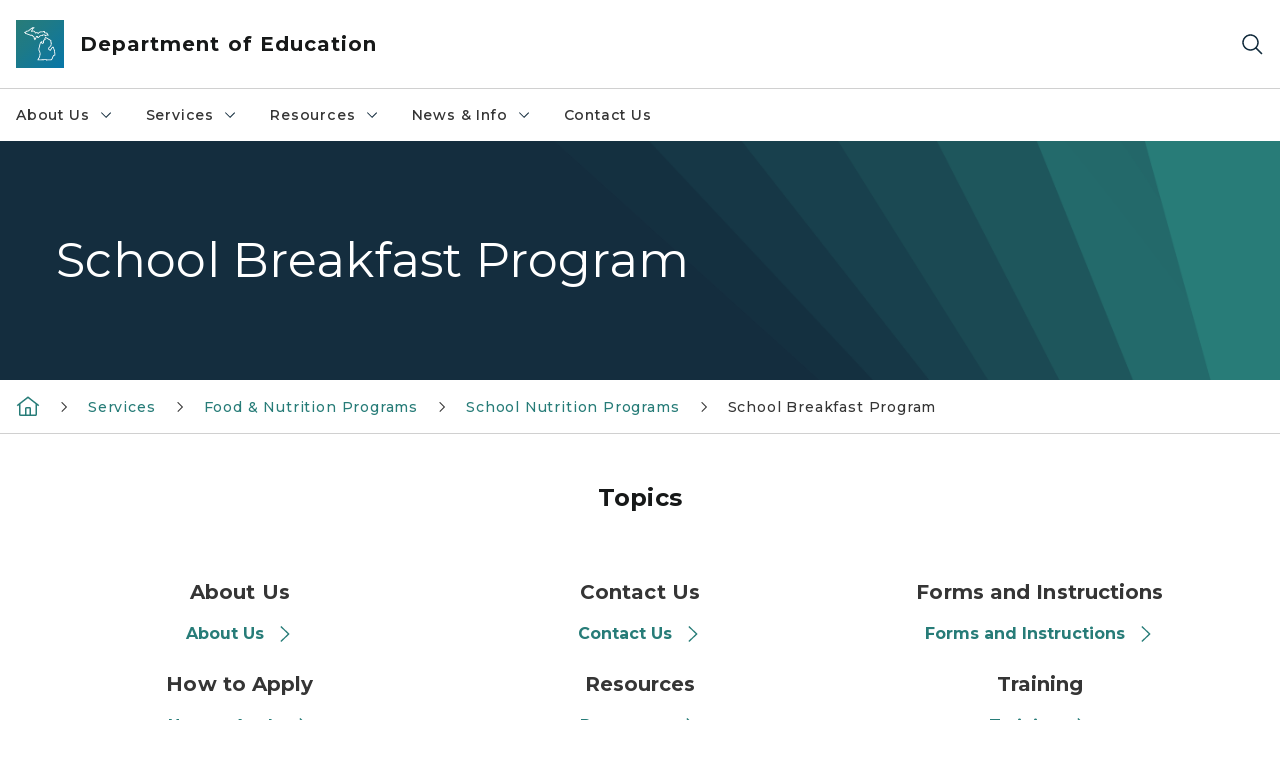

--- FILE ---
content_type: text/html; charset=utf-8
request_url: https://www.michigan.gov/mde/services/food/sntp/breakfast
body_size: 25843
content:



<!DOCTYPE html>
<!--[if lt IE 7]>      <html class="no-js lt-ie9 lt-ie8 lt-ie7"> <![endif]-->
<!--[if IE 7]>         <html class="no-js lt-ie9 lt-ie8"> <![endif]-->
<!--[if IE 8]>         <html class="no-js lt-ie9"> <![endif]-->
<!--[if gt IE 8]><!-->
<html class="no-js" lang="en">
<!--<![endif]-->
<head>
<link href="/mde/-/media/Base-Themes/Core-Libraries/styles/optimized-min.css?rev=0d5ba9d6f4d64dc58b0ec50ad1bb0b58&hash=74826B32EAEE7FF31488C631CC3CA8DC" rel="stylesheet" /><link href="/mde/-/media/Base-Themes/Main-Theme/styles/optimized-min.css?rev=dd491b74890540928bec94fb7f92c1a6&hash=2EADC421385F90A0EF46168F0E096902" rel="stylesheet" /><link href="/mde/-/media/Themes/eMiCoreTheme/som-guidelines/styles/pre-optimized-min.css?rev=5f1371d63cb04f8384aed859170767b9&hash=FC72F2FFD480C4ADFC7B87F17E82680E" rel="stylesheet" /><link href="/mde/-/media/Themes/eMiCoreTheme/DataTables/Styles/optimized-min.css?rev=99f96bab3005400ea7c6c4472bdd5f11&hash=690984ACFAC86D3F4CAF7E40E5513975" rel="stylesheet" /><link href="/mde/-/media/Base-Themes/Slick-Carousel/styles/optimized-min.css?rev=9524f845a6664e6891d64d36f9961a6c&hash=31D0040D87F7B414E9C39BF0F03C61D2" rel="stylesheet" /><link href="/mde/-/media/Themes/eMiCoreTheme/DateRangePicker/Styles/optimized-min.css?rev=2ef96215d9ef47f69da97c840a8917dd&hash=8BECA06EE2E95AEAFC8E9021882580F6" rel="stylesheet" /><link href="/mde/-/media/Themes/eMiCoreTheme/eMiCoreTheme/styles/pre-optimized-min.css?rev=b2e49885d7f04fac9e846e644c9e9687&hash=3C0153F086E310705544E9BD340887AC" rel="stylesheet" />    



    <title>School Breakfast Program</title>


<link rel="canonical" href="https://www.michigan.gov/mde/services/food/sntp/breakfast">



    <link href="/mde/-/media/Project/Websites/shared/Browser-Icon/favicon.ico?rev=2e0c4e282d1f41d7add652b27b58dd38&amp;hash=7F36B3718D866CFB72CDF3BF6F024A2B" rel="shortcut icon" />


    

    <!--Custom eMich Metadata Rendering advanced Favicon from SXA Site Settings-->

    
            <link rel="apple-touch-icon" sizes="180x180" href="/mde/-/media/Project/Websites/shared/Browser-Icon/apple-touch-icon.png?rev=6ba8df484dcd48a7b322e75d818cc69d&hash=C94AC7ED0B307AF6DCF628211D75EA43" />
        
    
            <link rel="icon" type="image/png" sizes="32x32" href="/mde/-/media/Project/Websites/shared/Browser-Icon/favicon-32x32.png?rev=7022dacf2ef14b248b731f451c62a380&hash=AFDCAB276E07E73793A3B30E8040C5F2" />
        
    
            <link rel="icon" type="image/png" sizes="16x16" href="/mde/-/media/Project/Websites/shared/Browser-Icon/favicon-16x16.png?rev=7f7c62522a1646349d767d94fe24a637&hash=36E3BFF2DBD681A0FE53BBAA8ADBB2AD" />
        
    
            <link rel="manifest" href="/mde/-/media/Project/Websites/shared/Browser-Icon/site.webmanifest?rev=83ca428ef151478d8decb815e7217495&hash=87E61BF98FB0586C66900926B93ABE1C" />
        
    
            <link rel="mask-icon" href="/mde/-/media/Project/Websites/shared/Browser-Icon/safari-pinned-tab.svg?rev=51f3e40a77134fbbb2233ded33af6d5e&hash=D9A82A6F9E51BA294B119A8B10AF0764" color="#277c78" />
        
    
            <meta name="msapplication-config" content="/mde/-/media/Project/Websites/shared/Browser-Icon/browserconfig.xml?rev=15a1c884ffca4409bb27fcec7eef109e&hash=7450934D8089369BBC08FA1F7C5B190E" />
        
    
            <meta name="msapplication-TileColor" content="#277c78" />
        
    
            <meta name="theme-color" content="#ffffff" />
        


    

<!-- Coveo Metadata fields -->




	<meta name="site-name" content="Department of Education" />


<meta name="site-path" content="mde" />
<meta name="site-logo" content="/mde/-/media/Images/Logos/education.svg?rev=f9abd6237acc4775af843a17fadc650d&hash=7B8776439F3C65E4AC81D3B3D144BFF6" />


<meta name="site-agency" content="MDE" />
<meta name="site-agency-name" content="Department of Education" />
<meta name="item-type" content="Page" />
<meta name="grouped-item-type" content="Webpages" />
<meta name="site-hierarchy" content="Department of Education|Department of Education" />
<meta name="sxa-tags" content="Department of Education" />
<meta name="page-summary" content="School Breakfast Program" />
<meta name="page-template" content="Page" />
<meta name="page-image" content="" />
<meta name="page-hasformcomponent" content="false" />
<meta name="robots" content="" />
<meta name="page-breadcrumb" content="Michigan Department of Education|Services|Food & Nutrition Programs|School Nutrition Programs|School Breakfast Program" />






<!-- end Coveo Metadata fields -->



<meta property="og:description"  content="School Breakfast Program"><meta property="og:image"  content="https://www.michigan.gov/mde/-/media/Project/Websites/SOM/Images/Global-SOM/Michigangov-OG-Image.png?rev=04d34972184442b1bd24b5efb46cd150&amp;hash=7947FC7309668EF8847D8558B135F2DE"><meta property="og:title"  content="School Breakfast Program"><meta property="og:url"  content="https://www.michigan.gov/mde/services/food/sntp/breakfast">



<meta  name="description" content="School Breakfast Program">



<meta property="twitter:title"  content="School Breakfast Program"><meta property="twitter:card"  content="summary_large_image">

    <meta name="viewport" content="width=device-width, initial-scale=1" />


    


<!-- Google Tag Manager -->
<script>(function(w,d,s,l,i){w[l]=w[l]||[];w[l].push({'gtm.start':
new Date().getTime(),event:'gtm.js'});var f=d.getElementsByTagName(s)[0],
j=d.createElement(s),dl=l!='dataLayer'?'&l='+l:'';j.async=true;j.src=
'https://www.googletagmanager.com/gtm.js?id='+i+dl;f.parentNode.insertBefore(j,f);
})(window,document,'script','dataLayer','GTM-WTW7M9');</script>
<!-- End Google Tag Manager -->


    





    




    <script type="application/ld+json">
             {"@context":"https://schema.org","@type":"WebPage","name":"School Breakfast Program","description":"School Breakfast Program","url":"https://www.michigan.gov/mde/services/food/sntp/breakfast","inLanguage":"en-US"}
    </script>

</head>
<body class="default-device bodyclass">
    



    


<!-- Google Tag Manager (noscript) -->
<noscript><iframe src='https://www.googletagmanager.com/ns.html?id=GTM-WTW7M9'
height="0" width="0" style="display:none;visibility:hidden" title="Google Tag Manager"></iframe></noscript>
<!-- End Google Tag Manager (noscript) -->

    
<!-- #wrapper -->

<div id="wrapper">
    <a class="sr-only sr-only-focusable jump-to-id header__skip" href="#pagebody" data-target-id="main"><span class="skip-main">Skip to main content</span></a>
    <!-- #header -->
    <header>
        <div id="header" class="">
            



<div class="component content component__section main-width">
    <div class="component-content">
<div class="print-only">
  <div class="container">
    <div class="row text-center">
      <div class="col-12">
        <!-- Get Url for mobile page logo -->
       
          
              
       
          
              
               <img class="header-logo" src="/mde/-/media/Project/Websites/shared/Site-Logos/MichiganGlobal-logo-Icon.svg?rev=e29162c06c174283bdf2106d78d932ac&hash=EBA7805FDBD82A1E2CA22D745C5B8B93" alt="Michigan Header Logo" /> 
             
    
      </div>
      <div class="col-12">
        <!-- Get Site Name -->
        <div class="section-title mb-0">MDE</div>
      </div>
    </div>
  </div>
</div><div class="navbar"><div class="navbar-brand pl-1">

<a  href="/mde" class="navbar-brand-img">

    
            <img class="header-logo-img" src="/mde/-/media/Project/Websites/shared/Site-Logos/MichiganGlobal-logo-Icon.svg?rev=e29162c06c174283bdf2106d78d932ac&hash=EBA7805FDBD82A1E2CA22D745C5B8B93" alt="Michigan Header Logo" /> 
        
    

    
    
            <img class="header-logo" src="/mde/-/media/Project/Websites/shared/Site-Logos/MichiganGlobal-logo-Icon.svg?rev=e29162c06c174283bdf2106d78d932ac&hash=EBA7805FDBD82A1E2CA22D745C5B8B93" alt="Michigan Header Logo" /> 
        
    
</a>

<a  href="/mde" class="navbar-brand-title">
<div class="header__section-title">Department of Education</div>
</a>
</div><div class="action-bar">
<button class="header__section-search-wrapper" aria-label="Search">
    <span class="header__section-search-icon" aria-hidden="true"></span>
</button>
 <button class="navigation-toggle-header" type="button" aria-label="Open Main Menu" aria-expanded="false" id="mobileMenuButton" aria-controls="mobileMenuContent">
    <span class="navigation-toggle-header-icon"></span>
 </button>
</div></div>    </div>
</div>



    <section class="component component-wrapper">
            <div class="container-fluid">
<div class="row">    <div class="component navigation col-12 d-none d-md-block navigation-main navigation-main-vertical">
        <div class="component-content">
<nav id="menuA" aria-label="Main menu" class="headerMain-menu main-width">
    <div class="menu-a">
        <div class="main-nav">
            <ul class="clearfix nav main-menu">
                                <li class="level1 rel-level1 nav-item">
                                    <div class="navigation-title field-navigation-title" data-id="#meganav_000e0d420e1149f58ad81acb4135f9b6">
                                        <button type="button" tabindex="0" data-index="0" class="not-link nav-link w-100 lv1-item_0" aria-expanded="false">
                                            About Us
                                            <span class="header-caret"></span>
                                        </button>
                                    </div>
                                </li>
                                <li class="level1 rel-level1 nav-item">
                                    <div class="navigation-title field-navigation-title" data-id="#meganav_80ac11724de544d388cc1d2a69715b6b">
                                        <button type="button" tabindex="0" data-index="1" class="not-link nav-link w-100 lv1-item_1" aria-expanded="false">
                                            Services
                                            <span class="header-caret"></span>
                                        </button>
                                    </div>
                                </li>
                                <li class="level1 rel-level1 nav-item">
                                    <div class="navigation-title field-navigation-title" data-id="#meganav_75aaa73ead484e42823408dae9e08e03">
                                        <button type="button" tabindex="0" data-index="2" class="not-link nav-link w-100 lv1-item_2" aria-expanded="false">
                                            Resources
                                            <span class="header-caret"></span>
                                        </button>
                                    </div>
                                </li>
                                <li class="level1 rel-level1 nav-item">
                                    <div class="navigation-title field-navigation-title" data-id="#meganav_7309fda4bd084f4ba7038d97febf1721">
                                        <button type="button" tabindex="0" data-index="3" class="not-link nav-link w-100 lv1-item_3" aria-expanded="false">
                                            News &amp; Info
                                            <span class="header-caret"></span>
                                        </button>
                                    </div>
                                </li>
                                <li class="level1 rel-level1 nav-item">
                                    <div class="navigation-title field-navigation-title">
                                        <a href="/mde/contact-us" target="_self" data-index="4" class="nav-link lv1-item_4">
                                            Contact Us
                                        </a>
                                    </div>
                                </li>

            </ul>
        </div>
    </div>
</nav>

        <div class="megamenu main-nav" id="meganav_000e0d420e1149f58ad81acb4135f9b6">
            <div class="container-fluid content-width px-0">
                <div class="row no-gutters">
                    <div class="col-12 col-md-5 second-level">
                        <div class="row no-gutters">
                            <div class="col-12">
                                <div class="second-level-title h1 ml-1 mb-1">About Us</div>
                                <a class="second-level-link ml-1" href="/mde/about-us">
                                    Go to About Us
                                    <span class="header-caret-next"></span>
                                </a>
                                <ul class="nav flex-column mt-1">
                                            <li class="nav-item">
                                                        <button type="button" tabindex="0" data-index="0" class="not-link nav-link w-100 lv2-0 w-100" data-subnavid="#subnav_3db375cf9663401db20d2c6699da6696" data-linktarget="_self" aria-controls="subnav_3db375cf9663401db20d2c6699da6696" aria-expanded="false">
                                                            State Board of Education
                                                            <span class="header-caret-next"></span>
                                                        </button>
                                            </li>
                                            <li class="nav-item">
                                                        <a href="/mde/about-us/superintendent-office" data-index="1" class="nav-link lv2-1" target="_self">
                                                            Office of the Superintendent
                                                        </a>
                                            </li>
                                            <li class="nav-item">
                                                        <a href="/mde/about-us/mde-leadership" data-index="2" class="nav-link lv2-2" target="_self">
                                                            MDE Leadership
                                                        </a>
                                            </li>
                                            <li class="nav-item">
                                                        <a href="https://www.michigan.gov/mde/-/media/Project/Websites/mde/Homepage/MDE_Org_Chart.pdf?rev=f24ff63c4576490d94a6b356017f8812&amp;hash=FE885882A6CACD4602143EDDE87F1C80" data-index="3" class="nav-link lv2-3 lv2-last" target="_self">
                                                            MDE Organizational Chart
                                                        </a>
                                            </li>

                                </ul>
                            </div>
                        </div>
                    </div>
                    <div class="col-12 col-md-7 main-nav third-level active default"></div>
                        <div class="col-12 col-md-7 main-nav third-level" id="subnav_3db375cf9663401db20d2c6699da6696">
                            <div class="row no-gutters">
                                <div class="col-12 col-md-8">
                                <div class="third-level-title h1 ml-1 mb-1">State Board of Education</div>
                                <a class="third-level-link ml-1" href="/mde/about-us/state-board" target="_self">
                                    Go to State Board of Education
                                    <span class="header-caret-next"></span>
                                </a>
                                    <p class="ml-1 nav-text">
                                        
                                    </p>
                                    <ul class="nav flex-column mt-1">
                                                <li class="nav-item">
                                                        <a href="/mde/about-us/state-board/agendas" data-index="0" class="nav-link lv3-0" target="_self">
                                                            Agendas
                                                        </a>
                                                </li>
                                                <li class="nav-item">
                                                        <a href="/mde/about-us/state-board/meetings-minutes" data-index="1" class="nav-link lv3-1" target="_self">
                                                            Meetings Minutes
                                                        </a>
                                                </li>
                                                <li class="nav-item">
                                                        <a href="/mde/about-us/state-board/policies-and-statements" data-index="2" class="nav-link lv3-2" target="_self">
                                                            Policies &amp; Statements
                                                        </a>
                                                </li>
                                                <li class="nav-item">
                                                        <a href="/mde/about-us/state-board/resolutions" data-index="3" class="nav-link lv3-3" target="_self">
                                                            Resolutions
                                                        </a>
                                                </li>
                                                <li class="nav-item">
                                                        <a href="/mde/about-us/state-board/public-notices" data-index="4" class="nav-link lv3-4" target="_self">
                                                            Public Notices
                                                        </a>
                                                </li>
                                                <li class="nav-item">
                                                        <a href="/mde/about-us/state-board/sbe-meeting-videos" data-index="5" class="nav-link lv3-5 lv3-last" target="_self">
                                                            SBE Meeting Videos
                                                        </a>
                                                </li>

                                    </ul>
                                </div>
                            </div>
                        </div>
                        <div class="col-12 col-md-7 main-nav third-level" id="subnav_a8719fbbd82148dbb6938c1657c91a22">
                            <div class="row no-gutters">
                                <div class="col-12 col-md-8">
                                <div class="third-level-title h1 ml-1 mb-1">Office of the Superintendent</div>
                                <a class="third-level-link ml-1" href="/mde/about-us/superintendent-office" target="_self">
                                    Go to Office of the Superintendent
                                    <span class="header-caret-next"></span>
                                </a>
                                    <p class="ml-1 nav-text">
                                        
                                    </p>
                                </div>
                            </div>
                        </div>
                        <div class="col-12 col-md-7 main-nav third-level" id="subnav_dcf50de1f27f4ea29243d4b672840a28">
                            <div class="row no-gutters">
                                <div class="col-12 col-md-8">
                                <div class="third-level-title h1 ml-1 mb-1">MDE Leadership</div>
                                <a class="third-level-link ml-1" href="/mde/about-us/mde-leadership" target="_self">
                                    Go to MDE Leadership
                                    <span class="header-caret-next"></span>
                                </a>
                                    <p class="ml-1 nav-text">
                                        
                                    </p>
                                </div>
                            </div>
                        </div>
                        <div class="col-12 col-md-7 main-nav third-level" id="subnav_8384acdbe96f495ea2ceb4dfc1ed25c2">
                            <div class="row no-gutters">
                                <div class="col-12 col-md-8">
                                <div class="third-level-title h1 ml-1 mb-1">MDE Organizational Chart</div>
                                <a class="third-level-link ml-1" href="https://www.michigan.gov/mde/-/media/Project/Websites/mde/Homepage/MDE_Org_Chart.pdf?rev=f24ff63c4576490d94a6b356017f8812&amp;hash=FE885882A6CACD4602143EDDE87F1C80" target="_self">
                                    Go to MDE Organizational Chart
                                    <span class="header-caret-next"></span>
                                </a>
                                    <p class="ml-1 nav-text">
                                        
                                    </p>
                                </div>
                            </div>
                        </div>
                </div>
            </div>
        </div>
        <div class="megamenu main-nav" id="meganav_80ac11724de544d388cc1d2a69715b6b">
            <div class="container-fluid content-width px-0">
                <div class="row no-gutters">
                    <div class="col-12 col-md-5 second-level">
                        <div class="row no-gutters">
                            <div class="col-12">
                                <div class="second-level-title h1 ml-1 mb-1">Services</div>
                                <a class="second-level-link ml-1" href="/mde/services">
                                    Go to Services
                                    <span class="header-caret-next"></span>
                                </a>
                                <ul class="nav flex-column mt-1">
                                            <li class="nav-item">
                                                        <button type="button" tabindex="0" data-index="0" class="not-link nav-link w-100 lv2-0 w-100" data-subnavid="#subnav_07a5103f401a477bb526cd7884373864" data-linktarget="_self" aria-controls="subnav_07a5103f401a477bb526cd7884373864" aria-expanded="false">
                                                            Academic Standards
                                                            <span class="header-caret-next"></span>
                                                        </button>
                                            </li>
                                            <li class="nav-item">
                                                        <a href="/mde/services/administrative-law" data-index="1" class="nav-link lv2-1" target="_self">
                                                            Administrative Law
                                                        </a>
                                            </li>
                                            <li class="nav-item">
                                                        <button type="button" tabindex="0" data-index="2" class="not-link nav-link w-100 lv2-2 w-100" data-subnavid="#subnav_0254cfa02ed347958034036dcf866a6b" data-linktarget="_self" aria-controls="subnav_0254cfa02ed347958034036dcf866a6b" aria-expanded="false">
                                                            Career and Technical Education
                                                            <span class="header-caret-next"></span>
                                                        </button>
                                            </li>
                                            <li class="nav-item">
                                                        <a href="/mde/services/early-learners-and-care" data-index="3" class="nav-link lv2-3" target="_self">
                                                            Early Learners and Care
                                                        </a>
                                            </li>
                                            <li class="nav-item">
                                                        <button type="button" tabindex="0" data-index="4" class="not-link nav-link w-100 lv2-4 w-100" data-subnavid="#subnav_17c46a4cd53b46af85bd3e10c83f8338" data-linktarget="_self" aria-controls="subnav_17c46a4cd53b46af85bd3e10c83f8338" aria-expanded="false">
                                                            Educator Services
                                                            <span class="header-caret-next"></span>
                                                        </button>
                                            </li>
                                            <li class="nav-item">
                                                        <a href="/mde/services/equitable-services" data-index="5" class="nav-link lv2-5" target="_self">
                                                            Equitable Services for Private Schools
                                                        </a>
                                            </li>
                                            <li class="nav-item">
                                                        <button type="button" tabindex="0" data-index="6" class="not-link nav-link w-100 lv2-6 w-100" data-subnavid="#subnav_11826efedda34bf688f21c527f471c08" data-linktarget="_self" aria-controls="subnav_11826efedda34bf688f21c527f471c08" aria-expanded="false">
                                                            Financial Management
                                                            <span class="header-caret-next"></span>
                                                        </button>
                                            </li>
                                            <li class="nav-item">
                                                        <button type="button" tabindex="0" data-index="7" class="not-link nav-link w-100 lv2-7 w-100" data-subnavid="#subnav_3e61f00f7e524092bb634d6fc1629b6e" data-linktarget="_self" aria-controls="subnav_3e61f00f7e524092bb634d6fc1629b6e" aria-expanded="false">
                                                            Flexible Learning Options
                                                            <span class="header-caret-next"></span>
                                                        </button>
                                            </li>
                                            <li class="nav-item">
                                                        <button type="button" tabindex="0" data-index="8" class="not-link nav-link w-100 lv2-8 w-100" data-subnavid="#subnav_ca00b6caf4044a689b9faaf9596436c8" data-linktarget="_self" aria-controls="subnav_ca00b6caf4044a689b9faaf9596436c8" aria-expanded="false">
                                                            Food &amp; Nutrition Programs
                                                            <span class="header-caret-next"></span>
                                                        </button>
                                            </li>
                                            <li class="nav-item">
                                                        <button type="button" tabindex="0" data-index="9" class="not-link nav-link w-100 lv2-9 w-100" data-subnavid="#subnav_e0cff4fe06b243079dbd860a758b4e91" data-linktarget="_self" aria-controls="subnav_e0cff4fe06b243079dbd860a758b4e91" aria-expanded="false">
                                                            Health &amp; Safety
                                                            <span class="header-caret-next"></span>
                                                        </button>
                                            </li>
                                            <li class="nav-item">
                                                        <button type="button" tabindex="0" data-index="10" class="not-link nav-link w-100 lv2-10 w-100" data-subnavid="#subnav_3331f89dec0e4a22bbe799fdddf3530b" data-linktarget="_self" aria-controls="subnav_3331f89dec0e4a22bbe799fdddf3530b" aria-expanded="false">
                                                            School Performance &amp; Supports
                                                            <span class="header-caret-next"></span>
                                                        </button>
                                            </li>
                                            <li class="nav-item">
                                                        <button type="button" tabindex="0" data-index="11" class="not-link nav-link w-100 lv2-11 w-100" data-subnavid="#subnav_dd5cc0c3c2cd476988be5b6e2d647fb0" data-linktarget="_self" aria-controls="subnav_dd5cc0c3c2cd476988be5b6e2d647fb0" aria-expanded="false">
                                                            Special Education
                                                            <span class="header-caret-next"></span>
                                                        </button>
                                            </li>
                                            <li class="nav-item">
                                                        <button type="button" tabindex="0" data-index="12" class="not-link nav-link w-100 lv2-12 lv2-last" data-subnavid="#subnav_bfe2b7bd24494f24a23627971231d4d6" data-linktarget="_self" aria-controls="subnav_bfe2b7bd24494f24a23627971231d4d6" aria-expanded="false">
                                                            Student Assessment
                                                            <span class="header-caret-next"></span>
                                                        </button>
                                            </li>

                                </ul>
                            </div>
                        </div>
                    </div>
                    <div class="col-12 col-md-7 main-nav third-level active default"></div>
                        <div class="col-12 col-md-7 main-nav third-level" id="subnav_07a5103f401a477bb526cd7884373864">
                            <div class="row no-gutters">
                                <div class="col-12 col-md-8">
                                <div class="third-level-title h1 ml-1 mb-1">Academic Standards</div>
                                <a class="third-level-link ml-1" href="/mde/services/academic-standards" target="_self">
                                    Go to Academic Standards
                                    <span class="header-caret-next"></span>
                                </a>
                                    <p class="ml-1 nav-text">
                                        Information on Michigan academic standards and instructional resources.
                                    </p>
                                    <ul class="nav flex-column mt-1">
                                                <li class="nav-item">
                                                        <a href="/mde/services/academic-standards/go-open" data-index="0" class="nav-link lv3-0" target="_self">
                                                            #GoOpen Michigan
                                                        </a>
                                                </li>
                                                <li class="nav-item">
                                                        <a href="/mde/services/academic-standards/educational-technology" data-index="1" class="nav-link lv3-1" target="_self">
                                                            EdTech
                                                        </a>
                                                </li>
                                                <li class="nav-item">
                                                        <a href="/mde/services/academic-standards/k-8-grade-level-content-expectations-for-health-education" data-index="2" class="nav-link lv3-2" target="_self">
                                                            K-8 Grade Level Content Expectations for Health Education
                                                        </a>
                                                </li>
                                                <li class="nav-item">
                                                        <a href="/mde/services/academic-standards/literacy" data-index="3" class="nav-link lv3-3" target="_self">
                                                            Literacy
                                                        </a>
                                                </li>
                                                <li class="nav-item">
                                                        <a href="/mde/services/academic-standards/michigan-k-12-computer-science-standards" data-index="4" class="nav-link lv3-4" target="_self">
                                                            Michigan K-12 Computer Science Standards
                                                        </a>
                                                </li>
                                                <li class="nav-item">
                                                        <a href="/mde/services/academic-standards/mmc" data-index="5" class="nav-link lv3-5" target="_self">
                                                            Michigan Merit Curriculum/Graduation Requirements
                                                        </a>
                                                </li>
                                                <li class="nav-item">
                                                        <a href="/mde/services/academic-standards/personal-finance" data-index="6" class="nav-link lv3-6" target="_self">
                                                            Personal Finance
                                                        </a>
                                                </li>
                                                <li class="nav-item">
                                                        <a href="/mde/services/academic-standards/section-23h-improving-mathematics-teaching-and-learning" data-index="7" class="nav-link lv3-7" target="_self">
                                                            Section 23h Improving Mathematics Teaching and Learning
                                                        </a>
                                                </li>
                                                <li class="nav-item">
                                                        <a href="/mde/services/academic-standards/section-33-k-5-music-programs" data-index="8" class="nav-link lv3-8" target="_self">
                                                            Section 33 K-5 Music Programs
                                                        </a>
                                                </li>
                                                <li class="nav-item">
                                                        <a href="/mde/services/academic-standards/section-99d-teaching-diverse-histories-grant" data-index="9" class="nav-link lv3-9" target="_self">
                                                            Section 99d Teaching Diverse Histories Grant
                                                        </a>
                                                </li>
                                                <li class="nav-item">
                                                        <a href="/mde/services/academic-standards/teaching-comprehensive-history" data-index="10" class="nav-link lv3-10 lv3-last" target="_self">
                                                            Teaching Comprehensive History
                                                        </a>
                                                </li>

                                    </ul>
                                </div>
                            </div>
                        </div>
                        <div class="col-12 col-md-7 main-nav third-level" id="subnav_da1e6cce3fab48d58877c3dc971abadb">
                            <div class="row no-gutters">
                                <div class="col-12 col-md-8">
                                <div class="third-level-title h1 ml-1 mb-1">Administrative Law</div>
                                <a class="third-level-link ml-1" href="/mde/services/administrative-law" target="_self">
                                    Go to Administrative Law
                                    <span class="header-caret-next"></span>
                                </a>
                                    <p class="ml-1 nav-text">
                                        
                                    </p>
                                </div>
                            </div>
                        </div>
                        <div class="col-12 col-md-7 main-nav third-level" id="subnav_0254cfa02ed347958034036dcf866a6b">
                            <div class="row no-gutters">
                                <div class="col-12 col-md-8">
                                <div class="third-level-title h1 ml-1 mb-1">Career and Technical Education</div>
                                <a class="third-level-link ml-1" href="/mde/services/octe" target="_self">
                                    Go to Career and Technical Education
                                    <span class="header-caret-next"></span>
                                </a>
                                    <p class="ml-1 nav-text">
                                        Learn more about the MDE office responsible for providing leadership in curriculum and instruction that provides students with greater choices to prepare for success.
                                    </p>
                                    <ul class="nav flex-column mt-1">
                                                <li class="nav-item">
                                                        <a href="/mde/services/octe/cte-data-and-reports-workshop" data-index="0" class="nav-link lv3-0" target="_self">
                                                            CTE Data and Reports Workshop
                                                        </a>
                                                </li>
                                                <li class="nav-item">
                                                        <a href="/mde/services/octe/team-listing-page" data-index="1" class="nav-link lv3-1" target="_self">
                                                            Team Listing Page
                                                        </a>
                                                </li>
                                                <li class="nav-item">
                                                        <a href="/mde/services/octe/about-us" data-index="2" class="nav-link lv3-2" target="_self">
                                                            About Us
                                                        </a>
                                                </li>
                                                <li class="nav-item">
                                                        <a href="/mde/services/octe/educators" data-index="3" class="nav-link lv3-3" target="_self">
                                                            Educators
                                                        </a>
                                                </li>
                                                <li class="nav-item">
                                                        <a href="/mde/services/octe/data-reports" data-index="4" class="nav-link lv3-4" target="_self">
                                                            Reports and Data
                                                        </a>
                                                </li>
                                                <li class="nav-item">
                                                        <a href="/mde/services/octe/memos" data-index="5" class="nav-link lv3-5" target="_self">
                                                            CTE Memos
                                                        </a>
                                                </li>
                                                <li class="nav-item">
                                                        <a href="/mde/services/octe/partners" data-index="6" class="nav-link lv3-6" target="_self">
                                                            Partners
                                                        </a>
                                                </li>
                                                <li class="nav-item">
                                                        <a href="/mde/services/octe/students" data-index="7" class="nav-link lv3-7 lv3-last" target="_self">
                                                            Students and Families
                                                        </a>
                                                </li>

                                    </ul>
                                </div>
                            </div>
                        </div>
                        <div class="col-12 col-md-7 main-nav third-level" id="subnav_b5d72e6928e642d1b7d771cc937e14d5">
                            <div class="row no-gutters">
                                <div class="col-12 col-md-8">
                                <div class="third-level-title h1 ml-1 mb-1">Early Learners and Care</div>
                                <a class="third-level-link ml-1" href="/mde/services/early-learners-and-care" target="_self">
                                    Go to Early Learners and Care
                                    <span class="header-caret-next"></span>
                                </a>
                                    <p class="ml-1 nav-text">
                                        
                                    </p>
                                </div>
                            </div>
                        </div>
                        <div class="col-12 col-md-7 main-nav third-level" id="subnav_17c46a4cd53b46af85bd3e10c83f8338">
                            <div class="row no-gutters">
                                <div class="col-12 col-md-8">
                                <div class="third-level-title h1 ml-1 mb-1">Educator Services</div>
                                <a class="third-level-link ml-1" href="/mde/services/ed-serv" target="_self">
                                    Go to Educator Services
                                    <span class="header-caret-next"></span>
                                </a>
                                    <p class="ml-1 nav-text">
                                        Resources for educator certification, recognition programs, evaluation, and workforce research.
                                    </p>
                                    <ul class="nav flex-column mt-1">
                                                <li class="nav-item">
                                                        <a href="/mde/services/ed-serv/contact" data-index="0" class="nav-link lv3-0" target="_self">
                                                            Contact Information
                                                        </a>
                                                </li>
                                                <li class="nav-item">
                                                        <a href="/mde/services/ed-serv/ed-cert" data-index="1" class="nav-link lv3-1" target="_self">
                                                            Educator Certification
                                                        </a>
                                                </li>
                                                <li class="nav-item">
                                                        <a href="/mde/services/ed-serv/grants" data-index="2" class="nav-link lv3-2" target="_self">
                                                            Grants
                                                        </a>
                                                </li>
                                                <li class="nav-item">
                                                        <a href="/mde/services/ed-serv/educator-retention-supports" data-index="3" class="nav-link lv3-3" target="_self">
                                                            Educator Retention Supports
                                                        </a>
                                                </li>
                                                <li class="nav-item">
                                                        <a href="/mde/services/ed-serv/educator-recruitment" data-index="4" class="nav-link lv3-4" target="_self">
                                                            Educator Recruitment
                                                        </a>
                                                </li>
                                                <li class="nav-item">
                                                        <a href="/mde/services/ed-serv/educator-retention-supports/recognition-programs" data-index="5" class="nav-link lv3-5" target="_self">
                                                            Recognition Programs
                                                        </a>
                                                </li>
                                                <li class="nav-item">
                                                        <a href="/mde/services/ed-serv/educator-workforce-research" data-index="6" class="nav-link lv3-6" target="_self">
                                                            Educator Workforce Research
                                                        </a>
                                                </li>
                                                <li class="nav-item">
                                                        <a href="/mde/services/ed-serv/educator-conduct" data-index="7" class="nav-link lv3-7" target="_self">
                                                            Educator Conduct and Criminal Convictions
                                                        </a>
                                                </li>
                                                <li class="nav-item">
                                                        <a href="/mde/services/ed-serv/moecs" data-index="8" class="nav-link lv3-8" target="_self">
                                                            MOECS
                                                        </a>
                                                </li>
                                                <li class="nav-item">
                                                        <a href="/mde/services/ed-serv/miedworkforce" data-index="9" class="nav-link lv3-9 lv3-last" target="_self">
                                                            MiEdWorkforce: Educator Credentialing
                                                        </a>
                                                </li>

                                    </ul>
                                </div>
                            </div>
                        </div>
                        <div class="col-12 col-md-7 main-nav third-level" id="subnav_abd2666c4aa949a097fe3c0267ccc805">
                            <div class="row no-gutters">
                                <div class="col-12 col-md-8">
                                <div class="third-level-title h1 ml-1 mb-1">Equitable Services for Private Schools</div>
                                <a class="third-level-link ml-1" href="/mde/services/equitable-services" target="_self">
                                    Go to Equitable Services for Private Schools
                                    <span class="header-caret-next"></span>
                                </a>
                                    <p class="ml-1 nav-text">
                                        The Equitable Services Ombudsman helps ensure equitable services for private school children, teachers, and other educational personnel.
                                    </p>
                                </div>
                            </div>
                        </div>
                        <div class="col-12 col-md-7 main-nav third-level" id="subnav_11826efedda34bf688f21c527f471c08">
                            <div class="row no-gutters">
                                <div class="col-12 col-md-8">
                                <div class="third-level-title h1 ml-1 mb-1">Financial Management</div>
                                <a class="third-level-link ml-1" href="/mde/services/financial-management" target="_self">
                                    Go to Financial Management
                                    <span class="header-caret-next"></span>
                                </a>
                                    <p class="ml-1 nav-text">
                                        Resources related to financial and pupil accounting and auditing.
                                    </p>
                                    <ul class="nav flex-column mt-1">
                                                <li class="nav-item">
                                                        <a href="/mde/services/financial-management/accounting-services" data-index="0" class="nav-link lv3-0" target="_self">
                                                            Accounting Services
                                                        </a>
                                                </li>
                                                <li class="nav-item">
                                                        <a href="/mde/services/financial-management/audits" data-index="1" class="nav-link lv3-1" target="_self">
                                                            Audits
                                                        </a>
                                                </li>
                                                <li class="nav-item">
                                                        <a href="/mde/services/financial-management/budget-services" data-index="2" class="nav-link lv3-2" target="_self">
                                                            Budget Services
                                                        </a>
                                                </li>
                                                <li class="nav-item">
                                                        <a href="/mde/services/financial-management/facilities-services" data-index="3" class="nav-link lv3-3" target="_self">
                                                            Facilities Services
                                                        </a>
                                                </li>
                                                <li class="nav-item">
                                                        <a href="/mde/services/financial-management/grants" data-index="4" class="nav-link lv3-4" target="_self">
                                                            Grants
                                                        </a>
                                                </li>
                                                <li class="nav-item">
                                                        <a href="/mde/services/financial-management/state-aid" data-index="5" class="nav-link lv3-5 lv3-last" target="_self">
                                                            State Aid &amp; School Finance
                                                        </a>
                                                </li>

                                    </ul>
                                </div>
                            </div>
                        </div>
                        <div class="col-12 col-md-7 main-nav third-level" id="subnav_3e61f00f7e524092bb634d6fc1629b6e">
                            <div class="row no-gutters">
                                <div class="col-12 col-md-8">
                                <div class="third-level-title h1 ml-1 mb-1">Flexible Learning Options</div>
                                <a class="third-level-link ml-1" href="/mde/services/flexible-learning" target="_self">
                                    Go to Flexible Learning Options
                                    <span class="header-caret-next"></span>
                                </a>
                                    <p class="ml-1 nav-text">
                                        Options available for Michigan students that provide unique learning opportunities.
                                    </p>
                                    <ul class="nav flex-column mt-1">
                                                <li class="nav-item">
                                                        <a href="/mde/services/flexible-learning/ap" data-index="0" class="nav-link lv3-0" target="_self">
                                                            Advanced Placement (AP)
                                                        </a>
                                                </li>
                                                <li class="nav-item">
                                                        <a href="/mde/services/flexible-learning/alted" data-index="1" class="nav-link lv3-1" target="_self">
                                                            Alternative Ed
                                                        </a>
                                                </li>
                                                <li class="nav-item">
                                                        <a href="/mde/services/flexible-learning/dual-enroll" data-index="2" class="nav-link lv3-2" target="_self">
                                                            Dual Enrollment
                                                        </a>
                                                </li>
                                                <li class="nav-item">
                                                        <a href="/mde/services/flexible-learning/middle-colleges" data-index="3" class="nav-link lv3-3" target="_self">
                                                            Early Middle College High School Opportunities
                                                        </a>
                                                </li>
                                                <li class="nav-item">
                                                        <a href="/mde/services/flexible-learning/innovation-council" data-index="4" class="nav-link lv3-4" target="_self">
                                                            Innovation Council
                                                        </a>
                                                </li>
                                                <li class="nav-item">
                                                        <a href="/mde/services/flexible-learning/ib" data-index="5" class="nav-link lv3-5" target="_self">
                                                            International Baccalaureate
                                                        </a>
                                                </li>
                                                <li class="nav-item">
                                                        <a href="/mde/services/flexible-learning/michigan-seal-of-biliteracy" data-index="6" class="nav-link lv3-6" target="_self">
                                                            Michigan Seal of Biliteracy
                                                        </a>
                                                </li>
                                                <li class="nav-item">
                                                        <a href="/mde/services/flexible-learning/options" data-index="7" class="nav-link lv3-7" target="_self">
                                                            School Options
                                                        </a>
                                                </li>
                                                <li class="nav-item">
                                                        <a href="/mde/services/flexible-learning/wbl-health-services-academies" data-index="8" class="nav-link lv3-8 lv3-last" target="_self">
                                                            WBL Health Services Academies
                                                        </a>
                                                </li>

                                    </ul>
                                </div>
                            </div>
                        </div>
                        <div class="col-12 col-md-7 main-nav third-level" id="subnav_ca00b6caf4044a689b9faaf9596436c8">
                            <div class="row no-gutters">
                                <div class="col-12 col-md-8">
                                <div class="third-level-title h1 ml-1 mb-1">Food &amp; Nutrition Programs</div>
                                <a class="third-level-link ml-1" href="/mde/services/food" target="_self">
                                    Go to Food &amp; Nutrition Programs
                                    <span class="header-caret-next"></span>
                                </a>
                                    <p class="ml-1 nav-text">
                                        Food &amp; Nutrition Programs
                                    </p>
                                    <ul class="nav flex-column mt-1">
                                                <li class="nav-item">
                                                        <a href="/mde/services/food/cacfp" data-index="0" class="nav-link lv3-0" target="_self">
                                                            Child and Adult Care Food Program (CACFP)
                                                        </a>
                                                </li>
                                                <li class="nav-item">
                                                        <a href="/mde/services/food/child-nutrition-program-data-and-data-requests" data-index="1" class="nav-link lv3-1" target="_self">
                                                            Child Nutrition Program Data and Data Requests
                                                        </a>
                                                </li>
                                                <li class="nav-item">
                                                        <a href="/mde/services/food/michigan-school-meals" data-index="2" class="nav-link lv3-2" target="_self">
                                                            Michigan School Meals
                                                        </a>
                                                </li>
                                                <li class="nav-item">
                                                        <a href="/mde/services/food/cep" data-index="3" class="nav-link lv3-3" target="_self">
                                                            Community Eligibility Provision (CEP)
                                                        </a>
                                                </li>
                                                <li class="nav-item">
                                                        <a href="/mde/services/food/fiscal-admin" data-index="4" class="nav-link lv3-4" target="_self">
                                                            Fiscal &amp; Administrative Services
                                                        </a>
                                                </li>
                                                <li class="nav-item">
                                                        <a href="/mde/services/food/food-distribution" data-index="5" class="nav-link lv3-5" target="_self">
                                                            Food Distribution
                                                        </a>
                                                </li>
                                                <li class="nav-item">
                                                        <a href="/mde/services/food/nutrition-coordination" data-index="6" class="nav-link lv3-6" target="_self">
                                                            Nutrition Coordination
                                                        </a>
                                                </li>
                                                <li class="nav-item">
                                                        <a href="/mde/services/food/procurement-and-contracts" data-index="7" class="nav-link lv3-7" target="_self">
                                                            Procurement and Contracts
                                                        </a>
                                                </li>
                                                <li class="nav-item">
                                                        <a href="/mde/services/food/sntp" data-index="8" class="nav-link lv3-8" target="_self">
                                                            School Nutrition Programs
                                                        </a>
                                                </li>
                                                <li class="nav-item">
                                                        <a href="/mde/services/food/summer" data-index="9" class="nav-link lv3-9 lv3-last" target="_self">
                                                            Summer Food Service Program
                                                        </a>
                                                </li>

                                    </ul>
                                </div>
                            </div>
                        </div>
                        <div class="col-12 col-md-7 main-nav third-level" id="subnav_e0cff4fe06b243079dbd860a758b4e91">
                            <div class="row no-gutters">
                                <div class="col-12 col-md-8">
                                <div class="third-level-title h1 ml-1 mb-1">Health &amp; Safety</div>
                                <a class="third-level-link ml-1" href="/mde/services/health-safety" target="_self">
                                    Go to Health &amp; Safety
                                    <span class="header-caret-next"></span>
                                </a>
                                    <p class="ml-1 nav-text">
                                        This MDE office provides resources and technical assistance in physical education, sex education, health education, behavioral, emotional, mental, and social education as well as safety, discipline, and transportation.
                                    </p>
                                    <ul class="nav flex-column mt-1">
                                                <li class="nav-item">
                                                        <a href="/mde/services/health-safety/public-comment-for-health-education-standards" data-index="0" class="nav-link lv3-0" target="_self">
                                                            Public Comment for Health Education Standards
                                                        </a>
                                                </li>
                                                <li class="nav-item">
                                                        <a href="/mde/services/health-safety/section-31o" data-index="1" class="nav-link lv3-1" target="_self">
                                                            Section 31o
                                                        </a>
                                                </li>
                                                <li class="nav-item">
                                                        <a href="/mde/services/health-safety/sexual-harassment-assault" data-index="2" class="nav-link lv3-2" target="_self">
                                                            Sexual Harassment Assault
                                                        </a>
                                                </li>
                                                <li class="nav-item">
                                                        <a href="/mde/services/health-safety/pt" data-index="3" class="nav-link lv3-3" target="_self">
                                                            Pupil Transportation
                                                        </a>
                                                </li>
                                                <li class="nav-item">
                                                        <a href="/mde/services/health-safety/alt-expulsions-toolkit" data-index="4" class="nav-link lv3-4" target="_self">
                                                            Alternatives to Suspensions and Expulsions Toolkit
                                                        </a>
                                                </li>
                                                <li class="nav-item">
                                                        <a href="/mde/services/health-safety/flint-registry" data-index="5" class="nav-link lv3-5" target="_self">
                                                            Flint Registry
                                                        </a>
                                                </li>
                                                <li class="nav-item">
                                                        <a href="/mde/services/health-safety/hiv-std-and-sexuality-education" data-index="6" class="nav-link lv3-6" target="_self">
                                                            HIV STD and Sexuality Education
                                                        </a>
                                                </li>
                                                <li class="nav-item">
                                                        <a href="/mde/services/health-safety/mental-health" data-index="7" class="nav-link lv3-7" target="_self">
                                                            Mental Health
                                                        </a>
                                                </li>
                                                <li class="nav-item">
                                                        <a href="/mde/services/health-safety/miphy" data-index="8" class="nav-link lv3-8" target="_self">
                                                            MiPHY
                                                        </a>
                                                </li>
                                                <li class="nav-item">
                                                        <a href="/mde/services/health-safety/school-safety-and-mental-health-commission" data-index="9" class="nav-link lv3-9" target="_self">
                                                            School Safety and Mental Health Commission
                                                        </a>
                                                </li>
                                                <li class="nav-item">
                                                        <a href="/mde/services/health-safety/school-health-services" data-index="10" class="nav-link lv3-10" target="_self">
                                                            School Health Services
                                                        </a>
                                                </li>
                                                <li class="nav-item">
                                                        <a href="/mde/services/health-safety/social-emotional-learning-sel" data-index="11" class="nav-link lv3-11 lv3-last" target="_self">
                                                            Social Emotional Learning (SEL)
                                                        </a>
                                                </li>

                                    </ul>
                                </div>
                            </div>
                        </div>
                        <div class="col-12 col-md-7 main-nav third-level" id="subnav_3331f89dec0e4a22bbe799fdddf3530b">
                            <div class="row no-gutters">
                                <div class="col-12 col-md-8">
                                <div class="third-level-title h1 ml-1 mb-1">School Performance &amp; Supports</div>
                                <a class="third-level-link ml-1" href="/mde/services/school-performance-supports" target="_self">
                                    Go to School Performance &amp; Supports
                                    <span class="header-caret-next"></span>
                                </a>
                                    <p class="ml-1 nav-text">
                                        Resources for programs and initiatives that support school improvement efforts.
                                    </p>
                                    <ul class="nav flex-column mt-1">
                                                <li class="nav-item">
                                                        <a href="/mde/services/school-performance-supports/accountability" data-index="0" class="nav-link lv3-0" target="_self">
                                                            Accountability
                                                        </a>
                                                </li>
                                                <li class="nav-item">
                                                        <a href="/mde/services/school-performance-supports/accreditation" data-index="1" class="nav-link lv3-1" target="_self">
                                                            Accreditation
                                                        </a>
                                                </li>
                                                <li class="nav-item">
                                                        <a href="/mde/services/school-performance-supports/data-requests" data-index="2" class="nav-link lv3-2" target="_self">
                                                            Data Requests for Researchers
                                                        </a>
                                                </li>
                                                <li class="nav-item">
                                                        <a href="/mde/services/school-performance-supports/early-warning" data-index="3" class="nav-link lv3-3" target="_self">
                                                            Early Warning Intervention and Monitoring System (EWIMS)
                                                        </a>
                                                </li>
                                                <li class="nav-item">
                                                        <a href="/mde/services/school-performance-supports/educational-supports" data-index="4" class="nav-link lv3-4" target="_self">
                                                            Educational Supports
                                                        </a>
                                                </li>
                                                <li class="nav-item">
                                                        <a href="/mde/services/school-performance-supports/english-learners" data-index="5" class="nav-link lv3-5" target="_self">
                                                            English Learners (ELs)
                                                        </a>
                                                </li>
                                                <li class="nav-item">
                                                        <a href="/mde/services/school-performance-supports/graduation-guidance" data-index="6" class="nav-link lv3-6" target="_self">
                                                            Graduation Guidance
                                                        </a>
                                                </li>
                                                <li class="nav-item">
                                                        <a href="/mde/services/school-performance-supports/micip" data-index="7" class="nav-link lv3-7" target="_self">
                                                            MICIP
                                                        </a>
                                                </li>
                                                <li class="nav-item">
                                                        <a href="/mde/services/school-performance-supports/mtss" data-index="8" class="nav-link lv3-8" target="_self">
                                                            Multi-Tiered System of Supports (MTSS)
                                                        </a>
                                                </li>
                                                <li class="nav-item">
                                                        <a href="/mde/services/school-performance-supports/partnership-districts" data-index="9" class="nav-link lv3-9" target="_self">
                                                            Partnership Districts
                                                        </a>
                                                </li>
                                                <li class="nav-item">
                                                        <a href="/mde/services/school-performance-supports/statewide-mi-excel" data-index="10" class="nav-link lv3-10" target="_self">
                                                            Statewide System of Support (SSoS)
                                                        </a>
                                                </li>
                                                <li class="nav-item">
                                                        <a href="/mde/services/school-performance-supports/resources-for-identified-schools" data-index="11" class="nav-link lv3-11 lv3-last" target="_self">
                                                            Resources for Schools Identified for CSI, ATS, or TSI
                                                        </a>
                                                </li>

                                    </ul>
                                </div>
                            </div>
                        </div>
                        <div class="col-12 col-md-7 main-nav third-level" id="subnav_dd5cc0c3c2cd476988be5b6e2d647fb0">
                            <div class="row no-gutters">
                                <div class="col-12 col-md-8">
                                <div class="third-level-title h1 ml-1 mb-1">Special Education</div>
                                <a class="third-level-link ml-1" href="/mde/services/special-education" target="_self">
                                    Go to Special Education
                                    <span class="header-caret-next"></span>
                                </a>
                                    <p class="ml-1 nav-text">
                                        Resources for supporting special education in Michigan.
                                    </p>
                                    <ul class="nav flex-column mt-1">
                                                <li class="nav-item">
                                                        <a href="/mde/services/special-education/laws-regs" data-index="0" class="nav-link lv3-0" target="_self">
                                                            Laws and Regulations
                                                        </a>
                                                </li>
                                                <li class="nav-item">
                                                        <a href="/mde/services/special-education/general-supervision" data-index="1" class="nav-link lv3-1" target="_self">
                                                            General Supervision
                                                        </a>
                                                </li>
                                                <li class="nav-item">
                                                        <a href="/mde/services/special-education/lre-monitoring-process" data-index="2" class="nav-link lv3-2" target="_self">
                                                            LRE Monitoring Process
                                                        </a>
                                                </li>
                                                <li class="nav-item">
                                                        <a href="/mde/services/special-education/dispute-resolution-options" data-index="3" class="nav-link lv3-3" target="_self">
                                                            Dispute Resolution Options
                                                        </a>
                                                </li>
                                                <li class="nav-item">
                                                        <a href="/mde/services/special-education/evaluations-ieps" data-index="4" class="nav-link lv3-4" target="_self">
                                                            Evaluations and IEPs
                                                        </a>
                                                </li>
                                                <li class="nav-item">
                                                        <a href="/mde/services/special-education/discipline" data-index="5" class="nav-link lv3-5" target="_self">
                                                            Discipline
                                                        </a>
                                                </li>
                                                <li class="nav-item">
                                                        <a href="/mde/services/special-education/parent-resources" data-index="6" class="nav-link lv3-6" target="_self">
                                                            Parent Resources
                                                        </a>
                                                </li>
                                                <li class="nav-item">
                                                        <a href="/mde/services/special-education/funding" data-index="7" class="nav-link lv3-7" target="_self">
                                                            Funding
                                                        </a>
                                                </li>
                                                <li class="nav-item">
                                                        <a href="/mde/services/special-education/data-and-reporting" data-index="8" class="nav-link lv3-8" target="_self">
                                                            Data and Reporting
                                                        </a>
                                                </li>
                                                <li class="nav-item">
                                                        <a href="/mde/services/special-education/program-planning" data-index="9" class="nav-link lv3-9" target="_self">
                                                            Program Planning
                                                        </a>
                                                </li>
                                                <li class="nav-item">
                                                        <a href="/mde/services/special-education/personnel-prof-dev" data-index="10" class="nav-link lv3-10" target="_self">
                                                            Personnel and Professional Development
                                                        </a>
                                                </li>
                                                <li class="nav-item">
                                                        <a href="/mde/services/special-education/supports" data-index="11" class="nav-link lv3-11" target="_self">
                                                            Supports for Students with Disabilities
                                                        </a>
                                                </li>
                                                <li class="nav-item">
                                                        <a href="/mde/services/special-education/seac" data-index="12" class="nav-link lv3-12" target="_self">
                                                            Special Education Advisory Committee
                                                        </a>
                                                </li>
                                                <li class="nav-item">
                                                        <a href="/mde/services/special-education/about-ose" data-index="13" class="nav-link lv3-13 lv3-last" target="_self">
                                                            About OSE
                                                        </a>
                                                </li>

                                    </ul>
                                </div>
                            </div>
                        </div>
                        <div class="col-12 col-md-7 main-nav third-level" id="subnav_bfe2b7bd24494f24a23627971231d4d6">
                            <div class="row no-gutters">
                                <div class="col-12 col-md-8">
                                <div class="third-level-title h1 ml-1 mb-1">Student Assessment</div>
                                <a class="third-level-link ml-1" href="/mde/services/student-assessment" target="_self">
                                    Go to Student Assessment
                                    <span class="header-caret-next"></span>
                                </a>
                                    <p class="ml-1 nav-text">
                                        Michigan has an innovative and comprehensive system of assessments to measure student achievement in learning our state content standards.
                                    </p>
                                    <ul class="nav flex-column mt-1">
                                                <li class="nav-item">
                                                        <a href="/mde/services/student-assessment/assessment-calendars" data-index="0" class="nav-link lv3-0" target="_self">
                                                            Assessment Calendars
                                                        </a>
                                                </li>
                                                <li class="nav-item">
                                                        <a href="/mde/services/student-assessment/assessment-integrity-and-security" data-index="1" class="nav-link lv3-1" target="_self">
                                                            Assessment Integrity and Security
                                                        </a>
                                                </li>
                                                <li class="nav-item">
                                                        <a href="/mde/services/student-assessment/assessment-literacy" data-index="2" class="nav-link lv3-2" target="_self">
                                                            Assessment Literacy
                                                        </a>
                                                </li>
                                                <li class="nav-item">
                                                        <a href="/mde/services/student-assessment/benchmark-assessments" data-index="3" class="nav-link lv3-3" target="_self">
                                                            Benchmark Assessments
                                                        </a>
                                                </li>
                                                <li class="nav-item">
                                                        <a href="/mde/services/student-assessment/early-literacy-and-mathematics-benchmark-assessments" data-index="4" class="nav-link lv3-4" target="_self">
                                                            Early Literacy and Mathematics Benchmark Assessments (K-2)
                                                        </a>
                                                </li>
                                                <li class="nav-item">
                                                        <a href="/mde/services/student-assessment/fame" data-index="5" class="nav-link lv3-5" target="_self">
                                                            Formative Assessment Process
                                                        </a>
                                                </li>
                                                <li class="nav-item">
                                                        <a href="/mde/services/student-assessment/mi-access" data-index="6" class="nav-link lv3-6" target="_self">
                                                            MI-Access
                                                        </a>
                                                </li>
                                                <li class="nav-item">
                                                        <a href="/mde/services/student-assessment/michigan-merit-examination-mme" data-index="7" class="nav-link lv3-7" target="_self">
                                                            Michigan Merit Exam (MME)
                                                        </a>
                                                </li>
                                                <li class="nav-item">
                                                        <a href="/mde/services/student-assessment/m-step" data-index="8" class="nav-link lv3-8" target="_self">
                                                            Michigan Student Test of Educational Progress (M-STEP)
                                                        </a>
                                                </li>
                                                <li class="nav-item">
                                                        <a href="/mde/services/student-assessment/national-assessment-of-educational-progress" data-index="9" class="nav-link lv3-9" target="_self">
                                                            National Assessment of Educational Progress
                                                        </a>
                                                </li>
                                                <li class="nav-item">
                                                        <a href="https://milogintp.michigan.gov/eai/tplogin/authenticate" data-index="10" class="nav-link lv3-10" target="_blank">
                                                            OEAA Secure Site
                                                        </a>
                                                </li>
                                                <li class="nav-item">
                                                        <a href="/mde/services/student-assessment/psat" data-index="11" class="nav-link lv3-11" target="_self">
                                                            PSAT
                                                        </a>
                                                </li>
                                                <li class="nav-item">
                                                        <a href="/mde/services/student-assessment/secure-site-training" data-index="12" class="nav-link lv3-12" target="_self">
                                                            Secure Site Training
                                                        </a>
                                                </li>
                                                <li class="nav-item">
                                                        <a href="/mde/services/student-assessment/spotlight-newsletter" data-index="13" class="nav-link lv3-13" target="_self">
                                                            Spotlight Newsletter
                                                        </a>
                                                </li>
                                                <li class="nav-item">
                                                        <a href="/mde/services/student-assessment/wida-assessments" data-index="14" class="nav-link lv3-14 lv3-last" target="_self">
                                                            WIDA Assessments (K-12 ELP Assessments and Screener)
                                                        </a>
                                                </li>

                                    </ul>
                                </div>
                            </div>
                        </div>
                </div>
            </div>
        </div>
        <div class="megamenu main-nav" id="meganav_75aaa73ead484e42823408dae9e08e03">
            <div class="container-fluid content-width px-0">
                <div class="row no-gutters">
                    <div class="col-12 col-md-5 second-level">
                        <div class="row no-gutters">
                            <div class="col-12">
                                <div class="second-level-title h1 ml-1 mb-1">Resources</div>
                                <a class="second-level-link ml-1" href="/mde/resources">
                                    Go to Resources
                                    <span class="header-caret-next"></span>
                                </a>
                                <ul class="nav flex-column mt-1">
                                            <li class="nav-item">
                                                        <a href="/mde/resources/accelerated-learning" data-index="0" class="nav-link lv2-0" target="_self">
                                                            Accelerated Learning
                                                        </a>
                                            </li>
                                            <li class="nav-item">
                                                        <a href="/mde/resources/education-it-systems" data-index="1" class="nav-link lv2-1" target="_self">
                                                            Education IT Systems
                                                        </a>
                                            </li>
                                            <li class="nav-item">
                                                        <a href="https://www.michigan.gov/mileap/education-partnerships/family-partnerships" data-index="2" class="nav-link lv2-2" target="_self">
                                                            Family Engagement (MiLEAP)
                                                        </a>
                                            </li>
                                            <li class="nav-item">
                                                        <a href="/mde/services/financial-management/grants" data-index="3" class="nav-link lv2-3" target="_self">
                                                            Grants
                                                        </a>
                                            </li>
                                            <li class="nav-item">
                                                        <button type="button" tabindex="0" data-index="4" class="not-link nav-link w-100 lv2-4 w-100" data-subnavid="#subnav_5203c21485474f9595b6ff94b71abc45" data-linktarget="_self" aria-controls="subnav_5203c21485474f9595b6ff94b71abc45" aria-expanded="false">
                                                            LEAD-K Michigan
                                                            <span class="header-caret-next"></span>
                                                        </button>
                                            </li>
                                            <li class="nav-item">
                                                        <a href="https://www.michigan.gov/mileap/higher-education/universal-fafsa-challenge" data-index="5" class="nav-link lv2-5" target="_blank">
                                                            Universal FAFSA Challenge
                                                        </a>
                                            </li>
                                            <li class="nav-item">
                                                        <a href="/mde/resources/data-requests-researchers" data-index="6" class="nav-link lv2-6" target="_self">
                                                            Data Requests for Researchers
                                                        </a>
                                            </li>
                                            <li class="nav-item">
                                                        <button type="button" tabindex="0" data-index="7" class="not-link nav-link w-100 lv2-7 w-100" data-subnavid="#subnav_e04df6c4d68f4b74bd921d7fa14f85f4" data-linktarget="_self" aria-controls="subnav_e04df6c4d68f4b74bd921d7fa14f85f4" aria-expanded="false">
                                                            Every Student Succeeds Act (ESSA)
                                                            <span class="header-caret-next"></span>
                                                        </button>
                                            </li>
                                            <li class="nav-item">
                                                        <button type="button" tabindex="0" data-index="8" class="not-link nav-link w-100 lv2-8 w-100" data-subnavid="#subnav_3da39e1c05cf4b1eae32059864bb52d2" data-linktarget="_self" aria-controls="subnav_3da39e1c05cf4b1eae32059864bb52d2" aria-expanded="false">
                                                            Indigenous Education
                                                            <span class="header-caret-next"></span>
                                                        </button>
                                            </li>
                                            <li class="nav-item">
                                                        <button type="button" tabindex="0" data-index="9" class="not-link nav-link w-100 lv2-9 w-100" data-subnavid="#subnav_cc2add53b36b4d8ca67c6dbbad571a39" data-linktarget="_self" aria-controls="subnav_cc2add53b36b4d8ca67c6dbbad571a39" aria-expanded="false">
                                                            Michigan&#39;s Top 10 Strategic Education Plan
                                                            <span class="header-caret-next"></span>
                                                        </button>
                                            </li>
                                            <li class="nav-item">
                                                        <button type="button" tabindex="0" data-index="10" class="not-link nav-link w-100 lv2-10 w-100" data-subnavid="#subnav_0bea2d9945b340e784e438e05c4925df" data-linktarget="_self" aria-controls="subnav_0bea2d9945b340e784e438e05c4925df" aria-expanded="false">
                                                            Career Development Resources
                                                            <span class="header-caret-next"></span>
                                                        </button>
                                            </li>
                                            <li class="nav-item">
                                                        <a href="/mde/resources/title-ix" data-index="11" class="nav-link lv2-11 lv2-last" target="_self">
                                                            Title IX of the Education Amendments of 1972
                                                        </a>
                                            </li>

                                </ul>
                            </div>
                        </div>
                    </div>
                    <div class="col-12 col-md-7 main-nav third-level active default"></div>
                        <div class="col-12 col-md-7 main-nav third-level" id="subnav_65889b93f8684b5fbb8a66b0d0963a6c">
                            <div class="row no-gutters">
                                <div class="col-12 col-md-8">
                                <div class="third-level-title h1 ml-1 mb-1">Accelerated Learning</div>
                                <a class="third-level-link ml-1" href="/mde/resources/accelerated-learning" target="_self">
                                    Go to Accelerated Learning
                                    <span class="header-caret-next"></span>
                                </a>
                                    <p class="ml-1 nav-text">
                                        
                                    </p>
                                </div>
                            </div>
                        </div>
                        <div class="col-12 col-md-7 main-nav third-level" id="subnav_ea20bb6559f24f7c84102a61e5cc0384">
                            <div class="row no-gutters">
                                <div class="col-12 col-md-8">
                                <div class="third-level-title h1 ml-1 mb-1">Education IT Systems</div>
                                <a class="third-level-link ml-1" href="/mde/resources/education-it-systems" target="_self">
                                    Go to Education IT Systems
                                    <span class="header-caret-next"></span>
                                </a>
                                    <p class="ml-1 nav-text">
                                        
                                    </p>
                                </div>
                            </div>
                        </div>
                        <div class="col-12 col-md-7 main-nav third-level" id="subnav_c0800227ec75472daaf94b76044a771b">
                            <div class="row no-gutters">
                                <div class="col-12 col-md-8">
                                <div class="third-level-title h1 ml-1 mb-1">Family Engagement (MiLEAP)</div>
                                <a class="third-level-link ml-1" href="https://www.michigan.gov/mileap/education-partnerships/family-partnerships" target="_self">
                                    Go to Family Engagement (MiLEAP)
                                    <span class="header-caret-next"></span>
                                </a>
                                    <p class="ml-1 nav-text">
                                        
                                    </p>
                                </div>
                            </div>
                        </div>
                        <div class="col-12 col-md-7 main-nav third-level" id="subnav_c5155912c85b448baca078f17c55485b">
                            <div class="row no-gutters">
                                <div class="col-12 col-md-8">
                                <div class="third-level-title h1 ml-1 mb-1">Grants</div>
                                <a class="third-level-link ml-1" href="/mde/services/financial-management/grants" target="_self">
                                    Go to Grants
                                    <span class="header-caret-next"></span>
                                </a>
                                    <p class="ml-1 nav-text">
                                        
                                    </p>
                                </div>
                            </div>
                        </div>
                        <div class="col-12 col-md-7 main-nav third-level" id="subnav_5203c21485474f9595b6ff94b71abc45">
                            <div class="row no-gutters">
                                <div class="col-12 col-md-8">
                                <div class="third-level-title h1 ml-1 mb-1">LEAD-K Michigan</div>
                                <a class="third-level-link ml-1" href="/mde/resources/lead-k" target="_self">
                                    Go to LEAD-K Michigan
                                    <span class="header-caret-next"></span>
                                </a>
                                    <p class="ml-1 nav-text">
                                        
                                    </p>
                                    <ul class="nav flex-column mt-1">
                                                <li class="nav-item">
                                                        <a href="/mde/resources/lead-k/early-intervention" data-index="0" class="nav-link lv3-0" target="_self">
                                                            The Importance of Early Intervention
                                                        </a>
                                                </li>
                                                <li class="nav-item">
                                                        <a href="/mde/resources/lead-k/family-stories" data-index="1" class="nav-link lv3-1" target="_self">
                                                            Family Stories
                                                        </a>
                                                </li>
                                                <li class="nav-item">
                                                        <a href="/mde/resources/lead-k/getting-started" data-index="2" class="nav-link lv3-2" target="_self">
                                                            Getting Started
                                                        </a>
                                                </li>
                                                <li class="nav-item">
                                                        <a href="/mde/resources/lead-k/information-for-school-personnel" data-index="3" class="nav-link lv3-3" target="_self">
                                                            Information for School Personnel
                                                        </a>
                                                </li>
                                                <li class="nav-item">
                                                        <a href="/mde/resources/lead-k/language-milestones" data-index="4" class="nav-link lv3-4" target="_self">
                                                            Language Milestones
                                                        </a>
                                                </li>
                                                <li class="nav-item">
                                                        <a href="/mde/resources/lead-k/resources" data-index="5" class="nav-link lv3-5" target="_self">
                                                            Resources
                                                        </a>
                                                </li>
                                                <li class="nav-item">
                                                        <a href="/mde/resources/lead-k/your-childs-hearing" data-index="6" class="nav-link lv3-6" target="_self">
                                                            Your Child&#39;s Hearing
                                                        </a>
                                                </li>
                                                <li class="nav-item">
                                                        <a href="/mde/resources/lead-k/your-childs-language-and-communication" data-index="7" class="nav-link lv3-7" target="_self">
                                                            Your Child&#39;s Language and Communication
                                                        </a>
                                                </li>
                                                <li class="nav-item">
                                                        <a href="/mde/resources/lead-k/your-childs-school-and-community" data-index="8" class="nav-link lv3-8" target="_self">
                                                            Your Child&#39;s School and Community
                                                        </a>
                                                </li>
                                                <li class="nav-item">
                                                        <a href="/mde/resources/lead-k/your-childs-team" data-index="9" class="nav-link lv3-9 lv3-last" target="_self">
                                                            Your Child&#39;s Team
                                                        </a>
                                                </li>

                                    </ul>
                                </div>
                            </div>
                        </div>
                        <div class="col-12 col-md-7 main-nav third-level" id="subnav_401eac03537e4065a4b266adda08eb31">
                            <div class="row no-gutters">
                                <div class="col-12 col-md-8">
                                <div class="third-level-title h1 ml-1 mb-1">Universal FAFSA Challenge</div>
                                <a class="third-level-link ml-1" href="https://www.michigan.gov/mileap/higher-education/universal-fafsa-challenge" target="_blank">
                                    Go to Universal FAFSA Challenge
                                    <span class="header-caret-next"></span>
                                </a>
                                    <p class="ml-1 nav-text">
                                        
                                    </p>
                                </div>
                            </div>
                        </div>
                        <div class="col-12 col-md-7 main-nav third-level" id="subnav_5054398147254b618909053d6fad2e7f">
                            <div class="row no-gutters">
                                <div class="col-12 col-md-8">
                                <div class="third-level-title h1 ml-1 mb-1">Data Requests for Researchers</div>
                                <a class="third-level-link ml-1" href="/mde/resources/data-requests-researchers" target="_self">
                                    Go to Data Requests for Researchers
                                    <span class="header-caret-next"></span>
                                </a>
                                    <p class="ml-1 nav-text">
                                        
                                    </p>
                                </div>
                            </div>
                        </div>
                        <div class="col-12 col-md-7 main-nav third-level" id="subnav_e04df6c4d68f4b74bd921d7fa14f85f4">
                            <div class="row no-gutters">
                                <div class="col-12 col-md-8">
                                <div class="third-level-title h1 ml-1 mb-1">Every Student Succeeds Act (ESSA)</div>
                                <a class="third-level-link ml-1" href="/mde/resources/essa" target="_self">
                                    Go to Every Student Succeeds Act (ESSA)
                                    <span class="header-caret-next"></span>
                                </a>
                                    <p class="ml-1 nav-text">
                                        Every Student Succeeds Act (ESSA)
                                    </p>
                                    <ul class="nav flex-column mt-1">
                                                <li class="nav-item">
                                                        <a href="/mde/resources/essa/resources" data-index="0" class="nav-link lv3-0 lv3-last" target="_self">
                                                            ESSA Resources
                                                        </a>
                                                </li>

                                    </ul>
                                </div>
                            </div>
                        </div>
                        <div class="col-12 col-md-7 main-nav third-level" id="subnav_3da39e1c05cf4b1eae32059864bb52d2">
                            <div class="row no-gutters">
                                <div class="col-12 col-md-8">
                                <div class="third-level-title h1 ml-1 mb-1">Indigenous Education</div>
                                <a class="third-level-link ml-1" href="/mde/resources/indigenous-education" target="_self">
                                    Go to Indigenous Education
                                    <span class="header-caret-next"></span>
                                </a>
                                    <p class="ml-1 nav-text">
                                        
                                    </p>
                                    <ul class="nav flex-column mt-1">
                                                <li class="nav-item">
                                                        <a href="/mde/resources/indigenous-education/educator-resources" data-index="0" class="nav-link lv3-0" target="_self">
                                                            Educator Resources
                                                        </a>
                                                </li>
                                                <li class="nav-item">
                                                        <a href="/mde/resources/indigenous-education/funding" data-index="1" class="nav-link lv3-1" target="_self">
                                                            Funding
                                                        </a>
                                                </li>
                                                <li class="nav-item">
                                                        <a href="/mde/resources/indigenous-education/indigenous-communities-in-michigan" data-index="2" class="nav-link lv3-2" target="_self">
                                                            Indigenous Communities in Michigan
                                                        </a>
                                                </li>
                                                <li class="nav-item">
                                                        <a href="/mde/resources/indigenous-education/mde-indigenous-education-initiative" data-index="3" class="nav-link lv3-3" target="_self">
                                                            MDE Indigenous Education Initiative
                                                        </a>
                                                </li>
                                                <li class="nav-item">
                                                        <a href="/mde/resources/indigenous-education/partners" data-index="4" class="nav-link lv3-4" target="_self">
                                                            Partners
                                                        </a>
                                                </li>
                                                <li class="nav-item">
                                                        <a href="/mde/resources/indigenous-education/research-and-data" data-index="5" class="nav-link lv3-5" target="_self">
                                                            Research and Data
                                                        </a>
                                                </li>
                                                <li class="nav-item">
                                                        <a href="/mde/resources/indigenous-education/tribal-consultation-in-michigan" data-index="6" class="nav-link lv3-6 lv3-last" target="_self">
                                                            Tribal Consultation in Michigan
                                                        </a>
                                                </li>

                                    </ul>
                                </div>
                            </div>
                        </div>
                        <div class="col-12 col-md-7 main-nav third-level" id="subnav_cc2add53b36b4d8ca67c6dbbad571a39">
                            <div class="row no-gutters">
                                <div class="col-12 col-md-8">
                                <div class="third-level-title h1 ml-1 mb-1">Michigan&#39;s Top 10 Strategic Education Plan</div>
                                <a class="third-level-link ml-1" href="/mde/resources/michigans-top-10-strategic-education-plan" target="_self">
                                    Go to Michigan&#39;s Top 10 Strategic Education Plan
                                    <span class="header-caret-next"></span>
                                </a>
                                    <p class="ml-1 nav-text">
                                        
                                    </p>
                                    <ul class="nav flex-column mt-1">
                                                <li class="nav-item">
                                                        <a href="/mde/resources/michigans-top-10-strategic-education-plan/mi-top-10" data-index="0" class="nav-link lv3-0" target="_self">
                                                            Michigan&#39;s Top 10 Strategic Education Plan
                                                        </a>
                                                </li>
                                                <li class="nav-item">
                                                        <a href="/mde/resources/michigans-top-10-strategic-education-plan/spotlighting-effective-strategies" data-index="1" class="nav-link lv3-1" target="_self">
                                                            Spotlighting Effective Strategies
                                                        </a>
                                                </li>
                                                <li class="nav-item">
                                                        <a href="/mde/resources/michigans-top-10-strategic-education-plan/metrics2" data-index="2" class="nav-link lv3-2" target="_self">
                                                            Metrics &amp; Presentations
                                                        </a>
                                                </li>
                                                <li class="nav-item">
                                                        <a href="/mde/resources/michigans-top-10-strategic-education-plan/annual-report" data-index="3" class="nav-link lv3-3" target="_self">
                                                            Annual Report
                                                        </a>
                                                </li>
                                                <li class="nav-item">
                                                        <a href="/mde/resources/michigans-top-10-strategic-education-plan/sep-tool-kit" data-index="4" class="nav-link lv3-4" target="_self">
                                                            Michigan&#39;s Top 10 Strategic Education Plan Tool Kit
                                                        </a>
                                                </li>
                                                <li class="nav-item">
                                                        <a href="/mde/resources/michigans-top-10-strategic-education-plan/definitions" data-index="5" class="nav-link lv3-5 lv3-last" target="_self">
                                                            Definitions
                                                        </a>
                                                </li>

                                    </ul>
                                </div>
                            </div>
                        </div>
                        <div class="col-12 col-md-7 main-nav third-level" id="subnav_0bea2d9945b340e784e438e05c4925df">
                            <div class="row no-gutters">
                                <div class="col-12 col-md-8">
                                <div class="third-level-title h1 ml-1 mb-1">Career Development Resources</div>
                                <a class="third-level-link ml-1" href="/mde/resources/career-development-resources" target="_self">
                                    Go to Career Development Resources
                                    <span class="header-caret-next"></span>
                                </a>
                                    <p class="ml-1 nav-text">
                                        
                                    </p>
                                    <ul class="nav flex-column mt-1">
                                                <li class="nav-item">
                                                        <a href="/mde/resources/career-development-resources/edp" data-index="0" class="nav-link lv3-0" target="_self">
                                                            EDP
                                                        </a>
                                                </li>
                                                <li class="nav-item">
                                                        <a href="/mde/resources/career-development-resources/michigan-career-development-model" data-index="1" class="nav-link lv3-1" target="_self">
                                                            Michigan Career Development Model
                                                        </a>
                                                </li>
                                                <li class="nav-item">
                                                        <a href="/mde/resources/career-development-resources/post-graduation-opportunities" data-index="2" class="nav-link lv3-2" target="_self">
                                                            Post graduation opportunities
                                                        </a>
                                                </li>
                                                <li class="nav-item">
                                                        <a href="/mde/resources/career-development-resources/postsecondary-credit-agreements" data-index="3" class="nav-link lv3-3 lv3-last" target="_self">
                                                            Postsecondary Credit Agreements
                                                        </a>
                                                </li>

                                    </ul>
                                </div>
                            </div>
                        </div>
                        <div class="col-12 col-md-7 main-nav third-level" id="subnav_eb88cede377346cfbc345187872f6e1e">
                            <div class="row no-gutters">
                                <div class="col-12 col-md-8">
                                <div class="third-level-title h1 ml-1 mb-1">Title IX of the Education Amendments of 1972</div>
                                <a class="third-level-link ml-1" href="/mde/resources/title-ix" target="_self">
                                    Go to Title IX of the Education Amendments of 1972
                                    <span class="header-caret-next"></span>
                                </a>
                                    <p class="ml-1 nav-text">
                                        
                                    </p>
                                </div>
                            </div>
                        </div>
                </div>
            </div>
        </div>
        <div class="megamenu main-nav" id="meganav_7309fda4bd084f4ba7038d97febf1721">
            <div class="container-fluid content-width px-0">
                <div class="row no-gutters">
                    <div class="col-12 col-md-5 second-level">
                        <div class="row no-gutters">
                            <div class="col-12">
                                <div class="second-level-title h1 ml-1 mb-1">News &amp; Info</div>
                                <a class="second-level-link ml-1" href="/mde/news-and-information">
                                    Go to News &amp; Info
                                    <span class="header-caret-next"></span>
                                </a>
                                <ul class="nav flex-column mt-1">
                                            <li class="nav-item">
                                                        <a href="/mde/news-and-information/mde-annual-review" data-index="0" class="nav-link lv2-0" target="_self">
                                                            MDE Annual Review
                                                        </a>
                                            </li>
                                            <li class="nav-item">
                                                        <a href="https://www.michigan.gov/mde/-/media/Project/Websites/mde/Homepage/MI_Ed_Governance_Full_Report.pdf?rev=19ed8bba22884bdc9043ad021c050479&amp;hash=75D97DEC0B5E58FBC9EEC7EB5664E171" data-index="1" class="nav-link lv2-1" target="_blank">
                                                            K-12 Education Governance in Michigan Report
                                                        </a>
                                            </li>
                                            <li class="nav-item">
                                                        <a href="/mde/news-and-information/memos" data-index="2" class="nav-link lv2-2" target="_self">
                                                            Memos
                                                        </a>
                                            </li>
                                            <li class="nav-item">
                                                        <a href="/mde/news-and-information/public-comment" data-index="3" class="nav-link lv2-3" target="_self">
                                                            Public Comment
                                                        </a>
                                            </li>
                                            <li class="nav-item">
                                                        <a href="/mde/news-and-information/reports" data-index="4" class="nav-link lv2-4" target="_self">
                                                            Reports
                                                        </a>
                                            </li>
                                            <li class="nav-item">
                                                        <a href="/mde/news-and-information/press-releases" data-index="5" class="nav-link lv2-5 lv2-last" target="_self">
                                                            Press Releases
                                                        </a>
                                            </li>

                                </ul>
                            </div>
                        </div>
                    </div>
                    <div class="col-12 col-md-7 main-nav third-level active default"></div>
                        <div class="col-12 col-md-7 main-nav third-level" id="subnav_7f4b770b5eb14ee58bda4c23b3f5d568">
                            <div class="row no-gutters">
                                <div class="col-12 col-md-8">
                                <div class="third-level-title h1 ml-1 mb-1">MDE Annual Review</div>
                                <a class="third-level-link ml-1" href="/mde/news-and-information/mde-annual-review" target="_self">
                                    Go to MDE Annual Review
                                    <span class="header-caret-next"></span>
                                </a>
                                    <p class="ml-1 nav-text">
                                        MDE Annual Review
                                    </p>
                                </div>
                            </div>
                        </div>
                        <div class="col-12 col-md-7 main-nav third-level" id="subnav_eb6a8be9a9ce46f98f1e6a8c544ca77a">
                            <div class="row no-gutters">
                                <div class="col-12 col-md-8">
                                <div class="third-level-title h1 ml-1 mb-1">K-12 Education Governance in Michigan Report</div>
                                <a class="third-level-link ml-1" href="https://www.michigan.gov/mde/-/media/Project/Websites/mde/Homepage/MI_Ed_Governance_Full_Report.pdf?rev=19ed8bba22884bdc9043ad021c050479&amp;hash=75D97DEC0B5E58FBC9EEC7EB5664E171" target="_blank">
                                    Go to K-12 Education Governance in Michigan Report
                                    <span class="header-caret-next"></span>
                                </a>
                                    <p class="ml-1 nav-text">
                                        
                                    </p>
                                </div>
                            </div>
                        </div>
                        <div class="col-12 col-md-7 main-nav third-level" id="subnav_9b15aa27042a485fbb86cc57e68cf2a6">
                            <div class="row no-gutters">
                                <div class="col-12 col-md-8">
                                <div class="third-level-title h1 ml-1 mb-1">Memos</div>
                                <a class="third-level-link ml-1" href="/mde/news-and-information/memos" target="_self">
                                    Go to Memos
                                    <span class="header-caret-next"></span>
                                </a>
                                    <p class="ml-1 nav-text">
                                        
                                    </p>
                                </div>
                            </div>
                        </div>
                        <div class="col-12 col-md-7 main-nav third-level" id="subnav_e52f369bd1ee449c86ae662432e311d7">
                            <div class="row no-gutters">
                                <div class="col-12 col-md-8">
                                <div class="third-level-title h1 ml-1 mb-1">Public Comment</div>
                                <a class="third-level-link ml-1" href="/mde/news-and-information/public-comment" target="_self">
                                    Go to Public Comment
                                    <span class="header-caret-next"></span>
                                </a>
                                    <p class="ml-1 nav-text">
                                        
                                    </p>
                                </div>
                            </div>
                        </div>
                        <div class="col-12 col-md-7 main-nav third-level" id="subnav_ee7fc9ceb0b94c5b9f0e349b85d72d89">
                            <div class="row no-gutters">
                                <div class="col-12 col-md-8">
                                <div class="third-level-title h1 ml-1 mb-1">Reports</div>
                                <a class="third-level-link ml-1" href="/mde/news-and-information/reports" target="_self">
                                    Go to Reports
                                    <span class="header-caret-next"></span>
                                </a>
                                    <p class="ml-1 nav-text">
                                        
                                    </p>
                                </div>
                            </div>
                        </div>
                        <div class="col-12 col-md-7 main-nav third-level" id="subnav_c7e1f5164bb74ed8becaa8a5b55c7952">
                            <div class="row no-gutters">
                                <div class="col-12 col-md-8">
                                <div class="third-level-title h1 ml-1 mb-1">Press Releases</div>
                                <a class="third-level-link ml-1" href="/mde/news-and-information/press-releases" target="_self">
                                    Go to Press Releases
                                    <span class="header-caret-next"></span>
                                </a>
                                    <p class="ml-1 nav-text">
                                        Archive of News Items
                                    </p>
                                </div>
                            </div>
                        </div>
                </div>
            </div>
        </div>
        <div class="megamenu main-nav" id="meganav_517c335a91ed4c4d85e655daf47f7614">
            <div class="container-fluid content-width px-0">
                <div class="row no-gutters">
                    <div class="col-12 col-md-5 second-level">
                        <div class="row no-gutters">
                            <div class="col-12">
                                <div class="second-level-title h1 ml-1 mb-1">Contact Us</div>
                                <a class="second-level-link ml-1" href="/mde/contact-us">
                                    Go to Contact Us
                                    <span class="header-caret-next"></span>
                                </a>
                                <ul class="nav flex-column mt-1">

                                </ul>
                            </div>
                        </div>
                    </div>
                    <div class="col-12 col-md-7 main-nav third-level active default"></div>
                </div>
            </div>
        </div>

        </div>
    </div>

<div class="component navigation-toggle col-12" data-properties="{&quot;easing&quot;:&quot;swing&quot;,&quot;speed&quot;:500,&quot;expandOnHover&quot;:false,&quot;expandedByDefault&quot;:false}">
    <div class="component-content">
        <div class="toggle-content clearfix">
            <div class="navigation-toggle-content" id="mobileMenuContent">
                <div class="row">    <div class="component navigation col-12">
        <div class="component-content">
<nav id="menuAmobile" aria-label="Main menu mobile" class="headerMain-menu">
    <div class="menu-a">
        <div class="mobile-nav">
            <ul class="clearfix nav main-menu">
                            <li class="level1 rel-level1 nav-item">
                                    <div class="navigation-title field-navigation-title" data-id="#m_meganav_000e0d420e1149f58ad81acb4135f9b6">
                                            <button type="button" tabindex="0" class="nav-link not-active lv1-0" id="m_meganav_000e0d420e1149f58ad81acb4135f9b6_link">
                                                About Us
                                                <span class="header-caret"></span>
                                            </button>
                                    </div>
                            </li>
                            <li class="level1 rel-level1 nav-item">
                                    <div class="navigation-title field-navigation-title" data-id="#m_meganav_80ac11724de544d388cc1d2a69715b6b">
                                            <button type="button" tabindex="0" class="nav-link not-active lv1-1" id="m_meganav_80ac11724de544d388cc1d2a69715b6b_link">
                                                Services
                                                <span class="header-caret"></span>
                                            </button>
                                    </div>
                            </li>
                            <li class="level1 rel-level1 nav-item">
                                    <div class="navigation-title field-navigation-title" data-id="#m_meganav_75aaa73ead484e42823408dae9e08e03">
                                            <button type="button" tabindex="0" class="nav-link not-active lv1-2" id="m_meganav_75aaa73ead484e42823408dae9e08e03_link">
                                                Resources
                                                <span class="header-caret"></span>
                                            </button>
                                    </div>
                            </li>
                            <li class="level1 rel-level1 nav-item">
                                    <div class="navigation-title field-navigation-title" data-id="#m_meganav_7309fda4bd084f4ba7038d97febf1721">
                                            <button type="button" tabindex="0" class="nav-link not-active lv1-3" id="m_meganav_7309fda4bd084f4ba7038d97febf1721_link">
                                                News &amp; Info
                                                <span class="header-caret"></span>
                                            </button>
                                    </div>
                            </li>
                            <li class="level1 rel-level1 nav-item">
                                    <div class="navigation-title field-navigation-title">
                                            <a class="nav-link lv1-4 mobile-lv1-last" href="/mde/contact-us">
                                                Contact Us
                                            </a>
                                    </div>
                            </li>

            </ul>
        </div>
    </div>
</nav>

<nav class="mobile-nav mobile-nav-lv2 main-width" aria-label="Main menu mobile — lvl 2">
    <div class="menu-a">
            <div class="megamenu mobile-nav" id="m_meganav_000e0d420e1149f58ad81acb4135f9b6">
                <div class="container-fluid px-0">
                    <div class="row no-gutters">
                        <div class="col-12 second-level">
                            <div class="row no-gutters">
                                <div class="col-12">
                                    <a class="nav-link second-level-back not-active" href="#"><span class="header-caret-back"></span>Back</a>
                                    <a href="/mde/about-us" class="nav-link second-level-title h3 ml-1 text-primary d-block">
                                        About Us
                                    </a>
                                    <ul class="nav flex-column mt-1">
                                                <li class="nav-item">
                                                            <button type="button" tabindex="0" class="nav-link not-active" id="m_subnav_3db375cf9663401db20d2c6699da6696_link" data-subnavid="#m_subnav_3db375cf9663401db20d2c6699da6696">
                                                                State Board of Education
                                                                <span class="header-caret"></span>
                                                            </button>
                                                </li>
                                                <li class="nav-item">
                                                            <a href="/mde/about-us/superintendent-office" class="nav-link">
                                                                Office of the Superintendent
                                                            </a>
                                                </li>
                                                <li class="nav-item">
                                                            <a href="/mde/about-us/mde-leadership" class="nav-link">
                                                                MDE Leadership
                                                            </a>
                                                </li>
                                                <li class="nav-item">
                                                            <a href="https://www.michigan.gov/mde/-/media/Project/Websites/mde/Homepage/MDE_Org_Chart.pdf?rev=f24ff63c4576490d94a6b356017f8812&amp;hash=FE885882A6CACD4602143EDDE87F1C80" class="nav-link mobile-lv2-last">
                                                                MDE Organizational Chart
                                                            </a>
                                                </li>

                                    </ul>
                                </div>
                            </div>
                        </div>
                            <div class="col-12 mobile-nav third-level" id="m_subnav_3db375cf9663401db20d2c6699da6696">
                                <div class="row no-gutters">
                                    <div class="col-12">
                                        <a class="nav-link third-level-back not-active" href="#"><span class="header-caret-back"></span>Back</a>
                                        <a class="nav-link third-level-title h3 ml-1 text-primary d-block" href="/mde/about-us/state-board">
                                            State Board of Education
                                        </a>
                                            <ul class="nav flex-column mt-1">
                                                        <li class="nav-item">
                                                                <a href="/mde/about-us/state-board/agendas" class="nav-link">
                                                                    Agendas
                                                                </a>
                                                        </li>
                                                        <li class="nav-item">
                                                                <a href="/mde/about-us/state-board/meetings-minutes" class="nav-link">
                                                                    Meetings Minutes
                                                                </a>
                                                        </li>
                                                        <li class="nav-item">
                                                                <a href="/mde/about-us/state-board/policies-and-statements" class="nav-link">
                                                                    Policies &amp; Statements
                                                                </a>
                                                        </li>
                                                        <li class="nav-item">
                                                                <a href="/mde/about-us/state-board/resolutions" class="nav-link">
                                                                    Resolutions
                                                                </a>
                                                        </li>
                                                        <li class="nav-item">
                                                                <a href="/mde/about-us/state-board/public-notices" class="nav-link">
                                                                    Public Notices
                                                                </a>
                                                        </li>
                                                        <li class="nav-item">
                                                                <a href="/mde/about-us/state-board/sbe-meeting-videos" class="nav-link mobile-lv3-last">
                                                                    SBE Meeting Videos
                                                                </a>
                                                        </li>

                                            </ul>
                                    </div>
                                </div>
                            </div>
                            <div class="col-12 mobile-nav third-level" id="m_subnav_a8719fbbd82148dbb6938c1657c91a22">
                                <div class="row no-gutters">
                                    <div class="col-12">
                                        <a class="nav-link third-level-back not-active" href="#"><span class="header-caret-back"></span>Back</a>
                                        <a class="nav-link third-level-title h3 ml-1 text-primary d-block" href="/mde/about-us/superintendent-office">
                                            Office of the Superintendent
                                        </a>
                                    </div>
                                </div>
                            </div>
                            <div class="col-12 mobile-nav third-level" id="m_subnav_dcf50de1f27f4ea29243d4b672840a28">
                                <div class="row no-gutters">
                                    <div class="col-12">
                                        <a class="nav-link third-level-back not-active" href="#"><span class="header-caret-back"></span>Back</a>
                                        <a class="nav-link third-level-title h3 ml-1 text-primary d-block" href="/mde/about-us/mde-leadership">
                                            MDE Leadership
                                        </a>
                                    </div>
                                </div>
                            </div>
                            <div class="col-12 mobile-nav third-level" id="m_subnav_8384acdbe96f495ea2ceb4dfc1ed25c2">
                                <div class="row no-gutters">
                                    <div class="col-12">
                                        <a class="nav-link third-level-back not-active" href="#"><span class="header-caret-back"></span>Back</a>
                                        <a class="nav-link third-level-title h3 ml-1 text-primary d-block" href="https://www.michigan.gov/mde/-/media/Project/Websites/mde/Homepage/MDE_Org_Chart.pdf?rev=f24ff63c4576490d94a6b356017f8812&amp;hash=FE885882A6CACD4602143EDDE87F1C80">
                                            MDE Organizational Chart
                                        </a>
                                    </div>
                                </div>
                            </div>
                    </div>
                </div>
            </div>
            <div class="megamenu mobile-nav" id="m_meganav_80ac11724de544d388cc1d2a69715b6b">
                <div class="container-fluid px-0">
                    <div class="row no-gutters">
                        <div class="col-12 second-level">
                            <div class="row no-gutters">
                                <div class="col-12">
                                    <a class="nav-link second-level-back not-active" href="#"><span class="header-caret-back"></span>Back</a>
                                    <a href="/mde/services" class="nav-link second-level-title h3 ml-1 text-primary d-block">
                                        Services
                                    </a>
                                    <ul class="nav flex-column mt-1">
                                                <li class="nav-item">
                                                            <button type="button" tabindex="0" class="nav-link not-active" id="m_subnav_07a5103f401a477bb526cd7884373864_link" data-subnavid="#m_subnav_07a5103f401a477bb526cd7884373864">
                                                                Academic Standards
                                                                <span class="header-caret"></span>
                                                            </button>
                                                </li>
                                                <li class="nav-item">
                                                            <a href="/mde/services/administrative-law" class="nav-link">
                                                                Administrative Law
                                                            </a>
                                                </li>
                                                <li class="nav-item">
                                                            <button type="button" tabindex="0" class="nav-link not-active" id="m_subnav_0254cfa02ed347958034036dcf866a6b_link" data-subnavid="#m_subnav_0254cfa02ed347958034036dcf866a6b">
                                                                Career and Technical Education
                                                                <span class="header-caret"></span>
                                                            </button>
                                                </li>
                                                <li class="nav-item">
                                                            <a href="/mde/services/early-learners-and-care" class="nav-link">
                                                                Early Learners and Care
                                                            </a>
                                                </li>
                                                <li class="nav-item">
                                                            <button type="button" tabindex="0" class="nav-link not-active" id="m_subnav_17c46a4cd53b46af85bd3e10c83f8338_link" data-subnavid="#m_subnav_17c46a4cd53b46af85bd3e10c83f8338">
                                                                Educator Services
                                                                <span class="header-caret"></span>
                                                            </button>
                                                </li>
                                                <li class="nav-item">
                                                            <a href="/mde/services/equitable-services" class="nav-link">
                                                                Equitable Services for Private Schools
                                                            </a>
                                                </li>
                                                <li class="nav-item">
                                                            <button type="button" tabindex="0" class="nav-link not-active" id="m_subnav_11826efedda34bf688f21c527f471c08_link" data-subnavid="#m_subnav_11826efedda34bf688f21c527f471c08">
                                                                Financial Management
                                                                <span class="header-caret"></span>
                                                            </button>
                                                </li>
                                                <li class="nav-item">
                                                            <button type="button" tabindex="0" class="nav-link not-active" id="m_subnav_3e61f00f7e524092bb634d6fc1629b6e_link" data-subnavid="#m_subnav_3e61f00f7e524092bb634d6fc1629b6e">
                                                                Flexible Learning Options
                                                                <span class="header-caret"></span>
                                                            </button>
                                                </li>
                                                <li class="nav-item">
                                                            <button type="button" tabindex="0" class="nav-link not-active" id="m_subnav_ca00b6caf4044a689b9faaf9596436c8_link" data-subnavid="#m_subnav_ca00b6caf4044a689b9faaf9596436c8">
                                                                Food &amp; Nutrition Programs
                                                                <span class="header-caret"></span>
                                                            </button>
                                                </li>
                                                <li class="nav-item">
                                                            <button type="button" tabindex="0" class="nav-link not-active" id="m_subnav_e0cff4fe06b243079dbd860a758b4e91_link" data-subnavid="#m_subnav_e0cff4fe06b243079dbd860a758b4e91">
                                                                Health &amp; Safety
                                                                <span class="header-caret"></span>
                                                            </button>
                                                </li>
                                                <li class="nav-item">
                                                            <button type="button" tabindex="0" class="nav-link not-active" id="m_subnav_3331f89dec0e4a22bbe799fdddf3530b_link" data-subnavid="#m_subnav_3331f89dec0e4a22bbe799fdddf3530b">
                                                                School Performance &amp; Supports
                                                                <span class="header-caret"></span>
                                                            </button>
                                                </li>
                                                <li class="nav-item">
                                                            <button type="button" tabindex="0" class="nav-link not-active" id="m_subnav_dd5cc0c3c2cd476988be5b6e2d647fb0_link" data-subnavid="#m_subnav_dd5cc0c3c2cd476988be5b6e2d647fb0">
                                                                Special Education
                                                                <span class="header-caret"></span>
                                                            </button>
                                                </li>
                                                <li class="nav-item">
                                                            <button type="button" tabindex="0" class="nav-link not-active mobile-lv2-last" id="m_subnav_bfe2b7bd24494f24a23627971231d4d6_link" data-subnavid="#m_subnav_bfe2b7bd24494f24a23627971231d4d6">
                                                                Student Assessment
                                                                <span class="header-caret"></span>
                                                            </button>
                                                </li>

                                    </ul>
                                </div>
                            </div>
                        </div>
                            <div class="col-12 mobile-nav third-level" id="m_subnav_07a5103f401a477bb526cd7884373864">
                                <div class="row no-gutters">
                                    <div class="col-12">
                                        <a class="nav-link third-level-back not-active" href="#"><span class="header-caret-back"></span>Back</a>
                                        <a class="nav-link third-level-title h3 ml-1 text-primary d-block" href="/mde/services/academic-standards">
                                            Academic Standards
                                        </a>
                                            <ul class="nav flex-column mt-1">
                                                        <li class="nav-item">
                                                                <a href="/mde/services/academic-standards/go-open" class="nav-link">
                                                                    #GoOpen Michigan
                                                                </a>
                                                        </li>
                                                        <li class="nav-item">
                                                                <a href="/mde/services/academic-standards/educational-technology" class="nav-link">
                                                                    EdTech
                                                                </a>
                                                        </li>
                                                        <li class="nav-item">
                                                                <a href="/mde/services/academic-standards/k-8-grade-level-content-expectations-for-health-education" class="nav-link">
                                                                    K-8 Grade Level Content Expectations for Health Education
                                                                </a>
                                                        </li>
                                                        <li class="nav-item">
                                                                <a href="/mde/services/academic-standards/literacy" class="nav-link">
                                                                    Literacy
                                                                </a>
                                                        </li>
                                                        <li class="nav-item">
                                                                <a href="/mde/services/academic-standards/michigan-k-12-computer-science-standards" class="nav-link">
                                                                    Michigan K-12 Computer Science Standards
                                                                </a>
                                                        </li>
                                                        <li class="nav-item">
                                                                <a href="/mde/services/academic-standards/mmc" class="nav-link">
                                                                    Michigan Merit Curriculum/Graduation Requirements
                                                                </a>
                                                        </li>
                                                        <li class="nav-item">
                                                                <a href="/mde/services/academic-standards/personal-finance" class="nav-link">
                                                                    Personal Finance
                                                                </a>
                                                        </li>
                                                        <li class="nav-item">
                                                                <a href="/mde/services/academic-standards/section-23h-improving-mathematics-teaching-and-learning" class="nav-link">
                                                                    Section 23h Improving Mathematics Teaching and Learning
                                                                </a>
                                                        </li>
                                                        <li class="nav-item">
                                                                <a href="/mde/services/academic-standards/section-33-k-5-music-programs" class="nav-link">
                                                                    Section 33 K-5 Music Programs
                                                                </a>
                                                        </li>
                                                        <li class="nav-item">
                                                                <a href="/mde/services/academic-standards/section-99d-teaching-diverse-histories-grant" class="nav-link">
                                                                    Section 99d Teaching Diverse Histories Grant
                                                                </a>
                                                        </li>
                                                        <li class="nav-item">
                                                                <a href="/mde/services/academic-standards/teaching-comprehensive-history" class="nav-link mobile-lv3-last">
                                                                    Teaching Comprehensive History
                                                                </a>
                                                        </li>

                                            </ul>
                                    </div>
                                </div>
                            </div>
                            <div class="col-12 mobile-nav third-level" id="m_subnav_da1e6cce3fab48d58877c3dc971abadb">
                                <div class="row no-gutters">
                                    <div class="col-12">
                                        <a class="nav-link third-level-back not-active" href="#"><span class="header-caret-back"></span>Back</a>
                                        <a class="nav-link third-level-title h3 ml-1 text-primary d-block" href="/mde/services/administrative-law">
                                            Administrative Law
                                        </a>
                                    </div>
                                </div>
                            </div>
                            <div class="col-12 mobile-nav third-level" id="m_subnav_0254cfa02ed347958034036dcf866a6b">
                                <div class="row no-gutters">
                                    <div class="col-12">
                                        <a class="nav-link third-level-back not-active" href="#"><span class="header-caret-back"></span>Back</a>
                                        <a class="nav-link third-level-title h3 ml-1 text-primary d-block" href="/mde/services/octe">
                                            Career and Technical Education
                                        </a>
                                            <ul class="nav flex-column mt-1">
                                                        <li class="nav-item">
                                                                <a href="/mde/services/octe/cte-data-and-reports-workshop" class="nav-link">
                                                                    CTE Data and Reports Workshop
                                                                </a>
                                                        </li>
                                                        <li class="nav-item">
                                                                <a href="/mde/services/octe/team-listing-page" class="nav-link">
                                                                    Team Listing Page
                                                                </a>
                                                        </li>
                                                        <li class="nav-item">
                                                                <a href="/mde/services/octe/about-us" class="nav-link">
                                                                    About Us
                                                                </a>
                                                        </li>
                                                        <li class="nav-item">
                                                                <a href="/mde/services/octe/educators" class="nav-link">
                                                                    Educators
                                                                </a>
                                                        </li>
                                                        <li class="nav-item">
                                                                <a href="/mde/services/octe/data-reports" class="nav-link">
                                                                    Reports and Data
                                                                </a>
                                                        </li>
                                                        <li class="nav-item">
                                                                <a href="/mde/services/octe/memos" class="nav-link">
                                                                    CTE Memos
                                                                </a>
                                                        </li>
                                                        <li class="nav-item">
                                                                <a href="/mde/services/octe/partners" class="nav-link">
                                                                    Partners
                                                                </a>
                                                        </li>
                                                        <li class="nav-item">
                                                                <a href="/mde/services/octe/students" class="nav-link mobile-lv3-last">
                                                                    Students and Families
                                                                </a>
                                                        </li>

                                            </ul>
                                    </div>
                                </div>
                            </div>
                            <div class="col-12 mobile-nav third-level" id="m_subnav_b5d72e6928e642d1b7d771cc937e14d5">
                                <div class="row no-gutters">
                                    <div class="col-12">
                                        <a class="nav-link third-level-back not-active" href="#"><span class="header-caret-back"></span>Back</a>
                                        <a class="nav-link third-level-title h3 ml-1 text-primary d-block" href="/mde/services/early-learners-and-care">
                                            Early Learners and Care
                                        </a>
                                    </div>
                                </div>
                            </div>
                            <div class="col-12 mobile-nav third-level" id="m_subnav_17c46a4cd53b46af85bd3e10c83f8338">
                                <div class="row no-gutters">
                                    <div class="col-12">
                                        <a class="nav-link third-level-back not-active" href="#"><span class="header-caret-back"></span>Back</a>
                                        <a class="nav-link third-level-title h3 ml-1 text-primary d-block" href="/mde/services/ed-serv">
                                            Educator Services
                                        </a>
                                            <ul class="nav flex-column mt-1">
                                                        <li class="nav-item">
                                                                <a href="/mde/services/ed-serv/contact" class="nav-link">
                                                                    Contact Information
                                                                </a>
                                                        </li>
                                                        <li class="nav-item">
                                                                <a href="/mde/services/ed-serv/ed-cert" class="nav-link">
                                                                    Educator Certification
                                                                </a>
                                                        </li>
                                                        <li class="nav-item">
                                                                <a href="/mde/services/ed-serv/grants" class="nav-link">
                                                                    Grants
                                                                </a>
                                                        </li>
                                                        <li class="nav-item">
                                                                <a href="/mde/services/ed-serv/educator-retention-supports" class="nav-link">
                                                                    Educator Retention Supports
                                                                </a>
                                                        </li>
                                                        <li class="nav-item">
                                                                <a href="/mde/services/ed-serv/educator-recruitment" class="nav-link">
                                                                    Educator Recruitment
                                                                </a>
                                                        </li>
                                                        <li class="nav-item">
                                                                <a href="/mde/services/ed-serv/educator-retention-supports/recognition-programs" class="nav-link">
                                                                    Recognition Programs
                                                                </a>
                                                        </li>
                                                        <li class="nav-item">
                                                                <a href="/mde/services/ed-serv/educator-workforce-research" class="nav-link">
                                                                    Educator Workforce Research
                                                                </a>
                                                        </li>
                                                        <li class="nav-item">
                                                                <a href="/mde/services/ed-serv/educator-conduct" class="nav-link">
                                                                    Educator Conduct and Criminal Convictions
                                                                </a>
                                                        </li>
                                                        <li class="nav-item">
                                                                <a href="/mde/services/ed-serv/moecs" class="nav-link">
                                                                    MOECS
                                                                </a>
                                                        </li>
                                                        <li class="nav-item">
                                                                <a href="/mde/services/ed-serv/miedworkforce" class="nav-link mobile-lv3-last">
                                                                    MiEdWorkforce: Educator Credentialing
                                                                </a>
                                                        </li>

                                            </ul>
                                    </div>
                                </div>
                            </div>
                            <div class="col-12 mobile-nav third-level" id="m_subnav_abd2666c4aa949a097fe3c0267ccc805">
                                <div class="row no-gutters">
                                    <div class="col-12">
                                        <a class="nav-link third-level-back not-active" href="#"><span class="header-caret-back"></span>Back</a>
                                        <a class="nav-link third-level-title h3 ml-1 text-primary d-block" href="/mde/services/equitable-services">
                                            Equitable Services for Private Schools
                                        </a>
                                    </div>
                                </div>
                            </div>
                            <div class="col-12 mobile-nav third-level" id="m_subnav_11826efedda34bf688f21c527f471c08">
                                <div class="row no-gutters">
                                    <div class="col-12">
                                        <a class="nav-link third-level-back not-active" href="#"><span class="header-caret-back"></span>Back</a>
                                        <a class="nav-link third-level-title h3 ml-1 text-primary d-block" href="/mde/services/financial-management">
                                            Financial Management
                                        </a>
                                            <ul class="nav flex-column mt-1">
                                                        <li class="nav-item">
                                                                <a href="/mde/services/financial-management/accounting-services" class="nav-link">
                                                                    Accounting Services
                                                                </a>
                                                        </li>
                                                        <li class="nav-item">
                                                                <a href="/mde/services/financial-management/audits" class="nav-link">
                                                                    Audits
                                                                </a>
                                                        </li>
                                                        <li class="nav-item">
                                                                <a href="/mde/services/financial-management/budget-services" class="nav-link">
                                                                    Budget Services
                                                                </a>
                                                        </li>
                                                        <li class="nav-item">
                                                                <a href="/mde/services/financial-management/facilities-services" class="nav-link">
                                                                    Facilities Services
                                                                </a>
                                                        </li>
                                                        <li class="nav-item">
                                                                <a href="/mde/services/financial-management/grants" class="nav-link">
                                                                    Grants
                                                                </a>
                                                        </li>
                                                        <li class="nav-item">
                                                                <a href="/mde/services/financial-management/state-aid" class="nav-link mobile-lv3-last">
                                                                    State Aid &amp; School Finance
                                                                </a>
                                                        </li>

                                            </ul>
                                    </div>
                                </div>
                            </div>
                            <div class="col-12 mobile-nav third-level" id="m_subnav_3e61f00f7e524092bb634d6fc1629b6e">
                                <div class="row no-gutters">
                                    <div class="col-12">
                                        <a class="nav-link third-level-back not-active" href="#"><span class="header-caret-back"></span>Back</a>
                                        <a class="nav-link third-level-title h3 ml-1 text-primary d-block" href="/mde/services/flexible-learning">
                                            Flexible Learning Options
                                        </a>
                                            <ul class="nav flex-column mt-1">
                                                        <li class="nav-item">
                                                                <a href="/mde/services/flexible-learning/ap" class="nav-link">
                                                                    Advanced Placement (AP)
                                                                </a>
                                                        </li>
                                                        <li class="nav-item">
                                                                <a href="/mde/services/flexible-learning/alted" class="nav-link">
                                                                    Alternative Ed
                                                                </a>
                                                        </li>
                                                        <li class="nav-item">
                                                                <a href="/mde/services/flexible-learning/dual-enroll" class="nav-link">
                                                                    Dual Enrollment
                                                                </a>
                                                        </li>
                                                        <li class="nav-item">
                                                                <a href="/mde/services/flexible-learning/middle-colleges" class="nav-link">
                                                                    Early Middle College High School Opportunities
                                                                </a>
                                                        </li>
                                                        <li class="nav-item">
                                                                <a href="/mde/services/flexible-learning/innovation-council" class="nav-link">
                                                                    Innovation Council
                                                                </a>
                                                        </li>
                                                        <li class="nav-item">
                                                                <a href="/mde/services/flexible-learning/ib" class="nav-link">
                                                                    International Baccalaureate
                                                                </a>
                                                        </li>
                                                        <li class="nav-item">
                                                                <a href="/mde/services/flexible-learning/michigan-seal-of-biliteracy" class="nav-link">
                                                                    Michigan Seal of Biliteracy
                                                                </a>
                                                        </li>
                                                        <li class="nav-item">
                                                                <a href="/mde/services/flexible-learning/options" class="nav-link">
                                                                    School Options
                                                                </a>
                                                        </li>
                                                        <li class="nav-item">
                                                                <a href="/mde/services/flexible-learning/wbl-health-services-academies" class="nav-link mobile-lv3-last">
                                                                    WBL Health Services Academies
                                                                </a>
                                                        </li>

                                            </ul>
                                    </div>
                                </div>
                            </div>
                            <div class="col-12 mobile-nav third-level" id="m_subnav_ca00b6caf4044a689b9faaf9596436c8">
                                <div class="row no-gutters">
                                    <div class="col-12">
                                        <a class="nav-link third-level-back not-active" href="#"><span class="header-caret-back"></span>Back</a>
                                        <a class="nav-link third-level-title h3 ml-1 text-primary d-block" href="/mde/services/food">
                                            Food &amp; Nutrition Programs
                                        </a>
                                            <ul class="nav flex-column mt-1">
                                                        <li class="nav-item">
                                                                <a href="/mde/services/food/cacfp" class="nav-link">
                                                                    Child and Adult Care Food Program (CACFP)
                                                                </a>
                                                        </li>
                                                        <li class="nav-item">
                                                                <a href="/mde/services/food/child-nutrition-program-data-and-data-requests" class="nav-link">
                                                                    Child Nutrition Program Data and Data Requests
                                                                </a>
                                                        </li>
                                                        <li class="nav-item">
                                                                <a href="/mde/services/food/michigan-school-meals" class="nav-link">
                                                                    Michigan School Meals
                                                                </a>
                                                        </li>
                                                        <li class="nav-item">
                                                                <a href="/mde/services/food/cep" class="nav-link">
                                                                    Community Eligibility Provision (CEP)
                                                                </a>
                                                        </li>
                                                        <li class="nav-item">
                                                                <a href="/mde/services/food/fiscal-admin" class="nav-link">
                                                                    Fiscal &amp; Administrative Services
                                                                </a>
                                                        </li>
                                                        <li class="nav-item">
                                                                <a href="/mde/services/food/food-distribution" class="nav-link">
                                                                    Food Distribution
                                                                </a>
                                                        </li>
                                                        <li class="nav-item">
                                                                <a href="/mde/services/food/nutrition-coordination" class="nav-link">
                                                                    Nutrition Coordination
                                                                </a>
                                                        </li>
                                                        <li class="nav-item">
                                                                <a href="/mde/services/food/procurement-and-contracts" class="nav-link">
                                                                    Procurement and Contracts
                                                                </a>
                                                        </li>
                                                        <li class="nav-item">
                                                                <a href="/mde/services/food/sntp" class="nav-link">
                                                                    School Nutrition Programs
                                                                </a>
                                                        </li>
                                                        <li class="nav-item">
                                                                <a href="/mde/services/food/summer" class="nav-link mobile-lv3-last">
                                                                    Summer Food Service Program
                                                                </a>
                                                        </li>

                                            </ul>
                                    </div>
                                </div>
                            </div>
                            <div class="col-12 mobile-nav third-level" id="m_subnav_e0cff4fe06b243079dbd860a758b4e91">
                                <div class="row no-gutters">
                                    <div class="col-12">
                                        <a class="nav-link third-level-back not-active" href="#"><span class="header-caret-back"></span>Back</a>
                                        <a class="nav-link third-level-title h3 ml-1 text-primary d-block" href="/mde/services/health-safety">
                                            Health &amp; Safety
                                        </a>
                                            <ul class="nav flex-column mt-1">
                                                        <li class="nav-item">
                                                                <a href="/mde/services/health-safety/public-comment-for-health-education-standards" class="nav-link">
                                                                    Public Comment for Health Education Standards
                                                                </a>
                                                        </li>
                                                        <li class="nav-item">
                                                                <a href="/mde/services/health-safety/section-31o" class="nav-link">
                                                                    Section 31o
                                                                </a>
                                                        </li>
                                                        <li class="nav-item">
                                                                <a href="/mde/services/health-safety/sexual-harassment-assault" class="nav-link">
                                                                    Sexual Harassment Assault
                                                                </a>
                                                        </li>
                                                        <li class="nav-item">
                                                                <a href="/mde/services/health-safety/pt" class="nav-link">
                                                                    Pupil Transportation
                                                                </a>
                                                        </li>
                                                        <li class="nav-item">
                                                                <a href="/mde/services/health-safety/alt-expulsions-toolkit" class="nav-link">
                                                                    Alternatives to Suspensions and Expulsions Toolkit
                                                                </a>
                                                        </li>
                                                        <li class="nav-item">
                                                                <a href="/mde/services/health-safety/flint-registry" class="nav-link">
                                                                    Flint Registry
                                                                </a>
                                                        </li>
                                                        <li class="nav-item">
                                                                <a href="/mde/services/health-safety/hiv-std-and-sexuality-education" class="nav-link">
                                                                    HIV STD and Sexuality Education
                                                                </a>
                                                        </li>
                                                        <li class="nav-item">
                                                                <a href="/mde/services/health-safety/mental-health" class="nav-link">
                                                                    Mental Health
                                                                </a>
                                                        </li>
                                                        <li class="nav-item">
                                                                <a href="/mde/services/health-safety/miphy" class="nav-link">
                                                                    MiPHY
                                                                </a>
                                                        </li>
                                                        <li class="nav-item">
                                                                <a href="/mde/services/health-safety/school-safety-and-mental-health-commission" class="nav-link">
                                                                    School Safety and Mental Health Commission
                                                                </a>
                                                        </li>
                                                        <li class="nav-item">
                                                                <a href="/mde/services/health-safety/school-health-services" class="nav-link">
                                                                    School Health Services
                                                                </a>
                                                        </li>
                                                        <li class="nav-item">
                                                                <a href="/mde/services/health-safety/social-emotional-learning-sel" class="nav-link mobile-lv3-last">
                                                                    Social Emotional Learning (SEL)
                                                                </a>
                                                        </li>

                                            </ul>
                                    </div>
                                </div>
                            </div>
                            <div class="col-12 mobile-nav third-level" id="m_subnav_3331f89dec0e4a22bbe799fdddf3530b">
                                <div class="row no-gutters">
                                    <div class="col-12">
                                        <a class="nav-link third-level-back not-active" href="#"><span class="header-caret-back"></span>Back</a>
                                        <a class="nav-link third-level-title h3 ml-1 text-primary d-block" href="/mde/services/school-performance-supports">
                                            School Performance &amp; Supports
                                        </a>
                                            <ul class="nav flex-column mt-1">
                                                        <li class="nav-item">
                                                                <a href="/mde/services/school-performance-supports/accountability" class="nav-link">
                                                                    Accountability
                                                                </a>
                                                        </li>
                                                        <li class="nav-item">
                                                                <a href="/mde/services/school-performance-supports/accreditation" class="nav-link">
                                                                    Accreditation
                                                                </a>
                                                        </li>
                                                        <li class="nav-item">
                                                                <a href="/mde/services/school-performance-supports/data-requests" class="nav-link">
                                                                    Data Requests for Researchers
                                                                </a>
                                                        </li>
                                                        <li class="nav-item">
                                                                <a href="/mde/services/school-performance-supports/early-warning" class="nav-link">
                                                                    Early Warning Intervention and Monitoring System (EWIMS)
                                                                </a>
                                                        </li>
                                                        <li class="nav-item">
                                                                <a href="/mde/services/school-performance-supports/educational-supports" class="nav-link">
                                                                    Educational Supports
                                                                </a>
                                                        </li>
                                                        <li class="nav-item">
                                                                <a href="/mde/services/school-performance-supports/english-learners" class="nav-link">
                                                                    English Learners (ELs)
                                                                </a>
                                                        </li>
                                                        <li class="nav-item">
                                                                <a href="/mde/services/school-performance-supports/graduation-guidance" class="nav-link">
                                                                    Graduation Guidance
                                                                </a>
                                                        </li>
                                                        <li class="nav-item">
                                                                <a href="/mde/services/school-performance-supports/micip" class="nav-link">
                                                                    MICIP
                                                                </a>
                                                        </li>
                                                        <li class="nav-item">
                                                                <a href="/mde/services/school-performance-supports/mtss" class="nav-link">
                                                                    Multi-Tiered System of Supports (MTSS)
                                                                </a>
                                                        </li>
                                                        <li class="nav-item">
                                                                <a href="/mde/services/school-performance-supports/partnership-districts" class="nav-link">
                                                                    Partnership Districts
                                                                </a>
                                                        </li>
                                                        <li class="nav-item">
                                                                <a href="/mde/services/school-performance-supports/statewide-mi-excel" class="nav-link">
                                                                    Statewide System of Support (SSoS)
                                                                </a>
                                                        </li>
                                                        <li class="nav-item">
                                                                <a href="/mde/services/school-performance-supports/resources-for-identified-schools" class="nav-link mobile-lv3-last">
                                                                    Resources for Schools Identified for CSI, ATS, or TSI
                                                                </a>
                                                        </li>

                                            </ul>
                                    </div>
                                </div>
                            </div>
                            <div class="col-12 mobile-nav third-level" id="m_subnav_dd5cc0c3c2cd476988be5b6e2d647fb0">
                                <div class="row no-gutters">
                                    <div class="col-12">
                                        <a class="nav-link third-level-back not-active" href="#"><span class="header-caret-back"></span>Back</a>
                                        <a class="nav-link third-level-title h3 ml-1 text-primary d-block" href="/mde/services/special-education">
                                            Special Education
                                        </a>
                                            <ul class="nav flex-column mt-1">
                                                        <li class="nav-item">
                                                                <a href="/mde/services/special-education/laws-regs" class="nav-link">
                                                                    Laws and Regulations
                                                                </a>
                                                        </li>
                                                        <li class="nav-item">
                                                                <a href="/mde/services/special-education/general-supervision" class="nav-link">
                                                                    General Supervision
                                                                </a>
                                                        </li>
                                                        <li class="nav-item">
                                                                <a href="/mde/services/special-education/lre-monitoring-process" class="nav-link">
                                                                    LRE Monitoring Process
                                                                </a>
                                                        </li>
                                                        <li class="nav-item">
                                                                <a href="/mde/services/special-education/dispute-resolution-options" class="nav-link">
                                                                    Dispute Resolution Options
                                                                </a>
                                                        </li>
                                                        <li class="nav-item">
                                                                <a href="/mde/services/special-education/evaluations-ieps" class="nav-link">
                                                                    Evaluations and IEPs
                                                                </a>
                                                        </li>
                                                        <li class="nav-item">
                                                                <a href="/mde/services/special-education/discipline" class="nav-link">
                                                                    Discipline
                                                                </a>
                                                        </li>
                                                        <li class="nav-item">
                                                                <a href="/mde/services/special-education/parent-resources" class="nav-link">
                                                                    Parent Resources
                                                                </a>
                                                        </li>
                                                        <li class="nav-item">
                                                                <a href="/mde/services/special-education/funding" class="nav-link">
                                                                    Funding
                                                                </a>
                                                        </li>
                                                        <li class="nav-item">
                                                                <a href="/mde/services/special-education/data-and-reporting" class="nav-link">
                                                                    Data and Reporting
                                                                </a>
                                                        </li>
                                                        <li class="nav-item">
                                                                <a href="/mde/services/special-education/program-planning" class="nav-link">
                                                                    Program Planning
                                                                </a>
                                                        </li>
                                                        <li class="nav-item">
                                                                <a href="/mde/services/special-education/personnel-prof-dev" class="nav-link">
                                                                    Personnel and Professional Development
                                                                </a>
                                                        </li>
                                                        <li class="nav-item">
                                                                <a href="/mde/services/special-education/supports" class="nav-link">
                                                                    Supports for Students with Disabilities
                                                                </a>
                                                        </li>
                                                        <li class="nav-item">
                                                                <a href="/mde/services/special-education/seac" class="nav-link">
                                                                    Special Education Advisory Committee
                                                                </a>
                                                        </li>
                                                        <li class="nav-item">
                                                                <a href="/mde/services/special-education/about-ose" class="nav-link mobile-lv3-last">
                                                                    About OSE
                                                                </a>
                                                        </li>

                                            </ul>
                                    </div>
                                </div>
                            </div>
                            <div class="col-12 mobile-nav third-level" id="m_subnav_bfe2b7bd24494f24a23627971231d4d6">
                                <div class="row no-gutters">
                                    <div class="col-12">
                                        <a class="nav-link third-level-back not-active" href="#"><span class="header-caret-back"></span>Back</a>
                                        <a class="nav-link third-level-title h3 ml-1 text-primary d-block" href="/mde/services/student-assessment">
                                            Student Assessment
                                        </a>
                                            <ul class="nav flex-column mt-1">
                                                        <li class="nav-item">
                                                                <a href="/mde/services/student-assessment/assessment-calendars" class="nav-link">
                                                                    Assessment Calendars
                                                                </a>
                                                        </li>
                                                        <li class="nav-item">
                                                                <a href="/mde/services/student-assessment/assessment-integrity-and-security" class="nav-link">
                                                                    Assessment Integrity and Security
                                                                </a>
                                                        </li>
                                                        <li class="nav-item">
                                                                <a href="/mde/services/student-assessment/assessment-literacy" class="nav-link">
                                                                    Assessment Literacy
                                                                </a>
                                                        </li>
                                                        <li class="nav-item">
                                                                <a href="/mde/services/student-assessment/benchmark-assessments" class="nav-link">
                                                                    Benchmark Assessments
                                                                </a>
                                                        </li>
                                                        <li class="nav-item">
                                                                <a href="/mde/services/student-assessment/early-literacy-and-mathematics-benchmark-assessments" class="nav-link">
                                                                    Early Literacy and Mathematics Benchmark Assessments (K-2)
                                                                </a>
                                                        </li>
                                                        <li class="nav-item">
                                                                <a href="/mde/services/student-assessment/fame" class="nav-link">
                                                                    Formative Assessment Process
                                                                </a>
                                                        </li>
                                                        <li class="nav-item">
                                                                <a href="/mde/services/student-assessment/mi-access" class="nav-link">
                                                                    MI-Access
                                                                </a>
                                                        </li>
                                                        <li class="nav-item">
                                                                <a href="/mde/services/student-assessment/michigan-merit-examination-mme" class="nav-link">
                                                                    Michigan Merit Exam (MME)
                                                                </a>
                                                        </li>
                                                        <li class="nav-item">
                                                                <a href="/mde/services/student-assessment/m-step" class="nav-link">
                                                                    Michigan Student Test of Educational Progress (M-STEP)
                                                                </a>
                                                        </li>
                                                        <li class="nav-item">
                                                                <a href="/mde/services/student-assessment/national-assessment-of-educational-progress" class="nav-link">
                                                                    National Assessment of Educational Progress
                                                                </a>
                                                        </li>
                                                        <li class="nav-item">
                                                                <a href="https://milogintp.michigan.gov/eai/tplogin/authenticate" class="nav-link">
                                                                    OEAA Secure Site
                                                                </a>
                                                        </li>
                                                        <li class="nav-item">
                                                                <a href="/mde/services/student-assessment/psat" class="nav-link">
                                                                    PSAT
                                                                </a>
                                                        </li>
                                                        <li class="nav-item">
                                                                <a href="/mde/services/student-assessment/secure-site-training" class="nav-link">
                                                                    Secure Site Training
                                                                </a>
                                                        </li>
                                                        <li class="nav-item">
                                                                <a href="/mde/services/student-assessment/spotlight-newsletter" class="nav-link">
                                                                    Spotlight Newsletter
                                                                </a>
                                                        </li>
                                                        <li class="nav-item">
                                                                <a href="/mde/services/student-assessment/wida-assessments" class="nav-link mobile-lv3-last">
                                                                    WIDA Assessments (K-12 ELP Assessments and Screener)
                                                                </a>
                                                        </li>

                                            </ul>
                                    </div>
                                </div>
                            </div>
                    </div>
                </div>
            </div>
            <div class="megamenu mobile-nav" id="m_meganav_75aaa73ead484e42823408dae9e08e03">
                <div class="container-fluid px-0">
                    <div class="row no-gutters">
                        <div class="col-12 second-level">
                            <div class="row no-gutters">
                                <div class="col-12">
                                    <a class="nav-link second-level-back not-active" href="#"><span class="header-caret-back"></span>Back</a>
                                    <a href="/mde/resources" class="nav-link second-level-title h3 ml-1 text-primary d-block">
                                        Resources
                                    </a>
                                    <ul class="nav flex-column mt-1">
                                                <li class="nav-item">
                                                            <a href="/mde/resources/accelerated-learning" class="nav-link">
                                                                Accelerated Learning
                                                            </a>
                                                </li>
                                                <li class="nav-item">
                                                            <a href="/mde/resources/education-it-systems" class="nav-link">
                                                                Education IT Systems
                                                            </a>
                                                </li>
                                                <li class="nav-item">
                                                            <a href="https://www.michigan.gov/mileap/education-partnerships/family-partnerships" class="nav-link">
                                                                Family Engagement (MiLEAP)
                                                            </a>
                                                </li>
                                                <li class="nav-item">
                                                            <a href="/mde/services/financial-management/grants" class="nav-link">
                                                                Grants
                                                            </a>
                                                </li>
                                                <li class="nav-item">
                                                            <button type="button" tabindex="0" class="nav-link not-active" id="m_subnav_5203c21485474f9595b6ff94b71abc45_link" data-subnavid="#m_subnav_5203c21485474f9595b6ff94b71abc45">
                                                                LEAD-K Michigan
                                                                <span class="header-caret"></span>
                                                            </button>
                                                </li>
                                                <li class="nav-item">
                                                            <a href="https://www.michigan.gov/mileap/higher-education/universal-fafsa-challenge" class="nav-link">
                                                                Universal FAFSA Challenge
                                                            </a>
                                                </li>
                                                <li class="nav-item">
                                                            <a href="/mde/resources/data-requests-researchers" class="nav-link">
                                                                Data Requests for Researchers
                                                            </a>
                                                </li>
                                                <li class="nav-item">
                                                            <button type="button" tabindex="0" class="nav-link not-active" id="m_subnav_e04df6c4d68f4b74bd921d7fa14f85f4_link" data-subnavid="#m_subnav_e04df6c4d68f4b74bd921d7fa14f85f4">
                                                                Every Student Succeeds Act (ESSA)
                                                                <span class="header-caret"></span>
                                                            </button>
                                                </li>
                                                <li class="nav-item">
                                                            <button type="button" tabindex="0" class="nav-link not-active" id="m_subnav_3da39e1c05cf4b1eae32059864bb52d2_link" data-subnavid="#m_subnav_3da39e1c05cf4b1eae32059864bb52d2">
                                                                Indigenous Education
                                                                <span class="header-caret"></span>
                                                            </button>
                                                </li>
                                                <li class="nav-item">
                                                            <button type="button" tabindex="0" class="nav-link not-active" id="m_subnav_cc2add53b36b4d8ca67c6dbbad571a39_link" data-subnavid="#m_subnav_cc2add53b36b4d8ca67c6dbbad571a39">
                                                                Michigan&#39;s Top 10 Strategic Education Plan
                                                                <span class="header-caret"></span>
                                                            </button>
                                                </li>
                                                <li class="nav-item">
                                                            <button type="button" tabindex="0" class="nav-link not-active" id="m_subnav_0bea2d9945b340e784e438e05c4925df_link" data-subnavid="#m_subnav_0bea2d9945b340e784e438e05c4925df">
                                                                Career Development Resources
                                                                <span class="header-caret"></span>
                                                            </button>
                                                </li>
                                                <li class="nav-item">
                                                            <a href="/mde/resources/title-ix" class="nav-link mobile-lv2-last">
                                                                Title IX of the Education Amendments of 1972
                                                            </a>
                                                </li>

                                    </ul>
                                </div>
                            </div>
                        </div>
                            <div class="col-12 mobile-nav third-level" id="m_subnav_65889b93f8684b5fbb8a66b0d0963a6c">
                                <div class="row no-gutters">
                                    <div class="col-12">
                                        <a class="nav-link third-level-back not-active" href="#"><span class="header-caret-back"></span>Back</a>
                                        <a class="nav-link third-level-title h3 ml-1 text-primary d-block" href="/mde/resources/accelerated-learning">
                                            Accelerated Learning
                                        </a>
                                    </div>
                                </div>
                            </div>
                            <div class="col-12 mobile-nav third-level" id="m_subnav_ea20bb6559f24f7c84102a61e5cc0384">
                                <div class="row no-gutters">
                                    <div class="col-12">
                                        <a class="nav-link third-level-back not-active" href="#"><span class="header-caret-back"></span>Back</a>
                                        <a class="nav-link third-level-title h3 ml-1 text-primary d-block" href="/mde/resources/education-it-systems">
                                            Education IT Systems
                                        </a>
                                    </div>
                                </div>
                            </div>
                            <div class="col-12 mobile-nav third-level" id="m_subnav_c0800227ec75472daaf94b76044a771b">
                                <div class="row no-gutters">
                                    <div class="col-12">
                                        <a class="nav-link third-level-back not-active" href="#"><span class="header-caret-back"></span>Back</a>
                                        <a class="nav-link third-level-title h3 ml-1 text-primary d-block" href="https://www.michigan.gov/mileap/education-partnerships/family-partnerships">
                                            Family Engagement (MiLEAP)
                                        </a>
                                    </div>
                                </div>
                            </div>
                            <div class="col-12 mobile-nav third-level" id="m_subnav_c5155912c85b448baca078f17c55485b">
                                <div class="row no-gutters">
                                    <div class="col-12">
                                        <a class="nav-link third-level-back not-active" href="#"><span class="header-caret-back"></span>Back</a>
                                        <a class="nav-link third-level-title h3 ml-1 text-primary d-block" href="/mde/services/financial-management/grants">
                                            Grants
                                        </a>
                                    </div>
                                </div>
                            </div>
                            <div class="col-12 mobile-nav third-level" id="m_subnav_5203c21485474f9595b6ff94b71abc45">
                                <div class="row no-gutters">
                                    <div class="col-12">
                                        <a class="nav-link third-level-back not-active" href="#"><span class="header-caret-back"></span>Back</a>
                                        <a class="nav-link third-level-title h3 ml-1 text-primary d-block" href="/mde/resources/lead-k">
                                            LEAD-K Michigan
                                        </a>
                                            <ul class="nav flex-column mt-1">
                                                        <li class="nav-item">
                                                                <a href="/mde/resources/lead-k/early-intervention" class="nav-link">
                                                                    The Importance of Early Intervention
                                                                </a>
                                                        </li>
                                                        <li class="nav-item">
                                                                <a href="/mde/resources/lead-k/family-stories" class="nav-link">
                                                                    Family Stories
                                                                </a>
                                                        </li>
                                                        <li class="nav-item">
                                                                <a href="/mde/resources/lead-k/getting-started" class="nav-link">
                                                                    Getting Started
                                                                </a>
                                                        </li>
                                                        <li class="nav-item">
                                                                <a href="/mde/resources/lead-k/information-for-school-personnel" class="nav-link">
                                                                    Information for School Personnel
                                                                </a>
                                                        </li>
                                                        <li class="nav-item">
                                                                <a href="/mde/resources/lead-k/language-milestones" class="nav-link">
                                                                    Language Milestones
                                                                </a>
                                                        </li>
                                                        <li class="nav-item">
                                                                <a href="/mde/resources/lead-k/resources" class="nav-link">
                                                                    Resources
                                                                </a>
                                                        </li>
                                                        <li class="nav-item">
                                                                <a href="/mde/resources/lead-k/your-childs-hearing" class="nav-link">
                                                                    Your Child&#39;s Hearing
                                                                </a>
                                                        </li>
                                                        <li class="nav-item">
                                                                <a href="/mde/resources/lead-k/your-childs-language-and-communication" class="nav-link">
                                                                    Your Child&#39;s Language and Communication
                                                                </a>
                                                        </li>
                                                        <li class="nav-item">
                                                                <a href="/mde/resources/lead-k/your-childs-school-and-community" class="nav-link">
                                                                    Your Child&#39;s School and Community
                                                                </a>
                                                        </li>
                                                        <li class="nav-item">
                                                                <a href="/mde/resources/lead-k/your-childs-team" class="nav-link mobile-lv3-last">
                                                                    Your Child&#39;s Team
                                                                </a>
                                                        </li>

                                            </ul>
                                    </div>
                                </div>
                            </div>
                            <div class="col-12 mobile-nav third-level" id="m_subnav_401eac03537e4065a4b266adda08eb31">
                                <div class="row no-gutters">
                                    <div class="col-12">
                                        <a class="nav-link third-level-back not-active" href="#"><span class="header-caret-back"></span>Back</a>
                                        <a class="nav-link third-level-title h3 ml-1 text-primary d-block" href="https://www.michigan.gov/mileap/higher-education/universal-fafsa-challenge">
                                            Universal FAFSA Challenge
                                        </a>
                                    </div>
                                </div>
                            </div>
                            <div class="col-12 mobile-nav third-level" id="m_subnav_5054398147254b618909053d6fad2e7f">
                                <div class="row no-gutters">
                                    <div class="col-12">
                                        <a class="nav-link third-level-back not-active" href="#"><span class="header-caret-back"></span>Back</a>
                                        <a class="nav-link third-level-title h3 ml-1 text-primary d-block" href="/mde/resources/data-requests-researchers">
                                            Data Requests for Researchers
                                        </a>
                                    </div>
                                </div>
                            </div>
                            <div class="col-12 mobile-nav third-level" id="m_subnav_e04df6c4d68f4b74bd921d7fa14f85f4">
                                <div class="row no-gutters">
                                    <div class="col-12">
                                        <a class="nav-link third-level-back not-active" href="#"><span class="header-caret-back"></span>Back</a>
                                        <a class="nav-link third-level-title h3 ml-1 text-primary d-block" href="/mde/resources/essa">
                                            Every Student Succeeds Act (ESSA)
                                        </a>
                                            <ul class="nav flex-column mt-1">
                                                        <li class="nav-item">
                                                                <a href="/mde/resources/essa/resources" class="nav-link mobile-lv3-last">
                                                                    ESSA Resources
                                                                </a>
                                                        </li>

                                            </ul>
                                    </div>
                                </div>
                            </div>
                            <div class="col-12 mobile-nav third-level" id="m_subnav_3da39e1c05cf4b1eae32059864bb52d2">
                                <div class="row no-gutters">
                                    <div class="col-12">
                                        <a class="nav-link third-level-back not-active" href="#"><span class="header-caret-back"></span>Back</a>
                                        <a class="nav-link third-level-title h3 ml-1 text-primary d-block" href="/mde/resources/indigenous-education">
                                            Indigenous Education
                                        </a>
                                            <ul class="nav flex-column mt-1">
                                                        <li class="nav-item">
                                                                <a href="/mde/resources/indigenous-education/educator-resources" class="nav-link">
                                                                    Educator Resources
                                                                </a>
                                                        </li>
                                                        <li class="nav-item">
                                                                <a href="/mde/resources/indigenous-education/funding" class="nav-link">
                                                                    Funding
                                                                </a>
                                                        </li>
                                                        <li class="nav-item">
                                                                <a href="/mde/resources/indigenous-education/indigenous-communities-in-michigan" class="nav-link">
                                                                    Indigenous Communities in Michigan
                                                                </a>
                                                        </li>
                                                        <li class="nav-item">
                                                                <a href="/mde/resources/indigenous-education/mde-indigenous-education-initiative" class="nav-link">
                                                                    MDE Indigenous Education Initiative
                                                                </a>
                                                        </li>
                                                        <li class="nav-item">
                                                                <a href="/mde/resources/indigenous-education/partners" class="nav-link">
                                                                    Partners
                                                                </a>
                                                        </li>
                                                        <li class="nav-item">
                                                                <a href="/mde/resources/indigenous-education/research-and-data" class="nav-link">
                                                                    Research and Data
                                                                </a>
                                                        </li>
                                                        <li class="nav-item">
                                                                <a href="/mde/resources/indigenous-education/tribal-consultation-in-michigan" class="nav-link mobile-lv3-last">
                                                                    Tribal Consultation in Michigan
                                                                </a>
                                                        </li>

                                            </ul>
                                    </div>
                                </div>
                            </div>
                            <div class="col-12 mobile-nav third-level" id="m_subnav_cc2add53b36b4d8ca67c6dbbad571a39">
                                <div class="row no-gutters">
                                    <div class="col-12">
                                        <a class="nav-link third-level-back not-active" href="#"><span class="header-caret-back"></span>Back</a>
                                        <a class="nav-link third-level-title h3 ml-1 text-primary d-block" href="/mde/resources/michigans-top-10-strategic-education-plan">
                                            Michigan&#39;s Top 10 Strategic Education Plan
                                        </a>
                                            <ul class="nav flex-column mt-1">
                                                        <li class="nav-item">
                                                                <a href="/mde/resources/michigans-top-10-strategic-education-plan/mi-top-10" class="nav-link">
                                                                    Michigan&#39;s Top 10 Strategic Education Plan
                                                                </a>
                                                        </li>
                                                        <li class="nav-item">
                                                                <a href="/mde/resources/michigans-top-10-strategic-education-plan/spotlighting-effective-strategies" class="nav-link">
                                                                    Spotlighting Effective Strategies
                                                                </a>
                                                        </li>
                                                        <li class="nav-item">
                                                                <a href="/mde/resources/michigans-top-10-strategic-education-plan/metrics2" class="nav-link">
                                                                    Metrics &amp; Presentations
                                                                </a>
                                                        </li>
                                                        <li class="nav-item">
                                                                <a href="/mde/resources/michigans-top-10-strategic-education-plan/annual-report" class="nav-link">
                                                                    Annual Report
                                                                </a>
                                                        </li>
                                                        <li class="nav-item">
                                                                <a href="/mde/resources/michigans-top-10-strategic-education-plan/sep-tool-kit" class="nav-link">
                                                                    Michigan&#39;s Top 10 Strategic Education Plan Tool Kit
                                                                </a>
                                                        </li>
                                                        <li class="nav-item">
                                                                <a href="/mde/resources/michigans-top-10-strategic-education-plan/definitions" class="nav-link mobile-lv3-last">
                                                                    Definitions
                                                                </a>
                                                        </li>

                                            </ul>
                                    </div>
                                </div>
                            </div>
                            <div class="col-12 mobile-nav third-level" id="m_subnav_0bea2d9945b340e784e438e05c4925df">
                                <div class="row no-gutters">
                                    <div class="col-12">
                                        <a class="nav-link third-level-back not-active" href="#"><span class="header-caret-back"></span>Back</a>
                                        <a class="nav-link third-level-title h3 ml-1 text-primary d-block" href="/mde/resources/career-development-resources">
                                            Career Development Resources
                                        </a>
                                            <ul class="nav flex-column mt-1">
                                                        <li class="nav-item">
                                                                <a href="/mde/resources/career-development-resources/edp" class="nav-link">
                                                                    EDP
                                                                </a>
                                                        </li>
                                                        <li class="nav-item">
                                                                <a href="/mde/resources/career-development-resources/michigan-career-development-model" class="nav-link">
                                                                    Michigan Career Development Model
                                                                </a>
                                                        </li>
                                                        <li class="nav-item">
                                                                <a href="/mde/resources/career-development-resources/post-graduation-opportunities" class="nav-link">
                                                                    Post graduation opportunities
                                                                </a>
                                                        </li>
                                                        <li class="nav-item">
                                                                <a href="/mde/resources/career-development-resources/postsecondary-credit-agreements" class="nav-link mobile-lv3-last">
                                                                    Postsecondary Credit Agreements
                                                                </a>
                                                        </li>

                                            </ul>
                                    </div>
                                </div>
                            </div>
                            <div class="col-12 mobile-nav third-level" id="m_subnav_eb88cede377346cfbc345187872f6e1e">
                                <div class="row no-gutters">
                                    <div class="col-12">
                                        <a class="nav-link third-level-back not-active" href="#"><span class="header-caret-back"></span>Back</a>
                                        <a class="nav-link third-level-title h3 ml-1 text-primary d-block" href="/mde/resources/title-ix">
                                            Title IX of the Education Amendments of 1972
                                        </a>
                                    </div>
                                </div>
                            </div>
                    </div>
                </div>
            </div>
            <div class="megamenu mobile-nav" id="m_meganav_7309fda4bd084f4ba7038d97febf1721">
                <div class="container-fluid px-0">
                    <div class="row no-gutters">
                        <div class="col-12 second-level">
                            <div class="row no-gutters">
                                <div class="col-12">
                                    <a class="nav-link second-level-back not-active" href="#"><span class="header-caret-back"></span>Back</a>
                                    <a href="/mde/news-and-information" class="nav-link second-level-title h3 ml-1 text-primary d-block">
                                        News &amp; Info
                                    </a>
                                    <ul class="nav flex-column mt-1">
                                                <li class="nav-item">
                                                            <a href="/mde/news-and-information/mde-annual-review" class="nav-link">
                                                                MDE Annual Review
                                                            </a>
                                                </li>
                                                <li class="nav-item">
                                                            <a href="https://www.michigan.gov/mde/-/media/Project/Websites/mde/Homepage/MI_Ed_Governance_Full_Report.pdf?rev=19ed8bba22884bdc9043ad021c050479&amp;hash=75D97DEC0B5E58FBC9EEC7EB5664E171" class="nav-link">
                                                                K-12 Education Governance in Michigan Report
                                                            </a>
                                                </li>
                                                <li class="nav-item">
                                                            <a href="/mde/news-and-information/memos" class="nav-link">
                                                                Memos
                                                            </a>
                                                </li>
                                                <li class="nav-item">
                                                            <a href="/mde/news-and-information/public-comment" class="nav-link">
                                                                Public Comment
                                                            </a>
                                                </li>
                                                <li class="nav-item">
                                                            <a href="/mde/news-and-information/reports" class="nav-link">
                                                                Reports
                                                            </a>
                                                </li>
                                                <li class="nav-item">
                                                            <a href="/mde/news-and-information/press-releases" class="nav-link mobile-lv2-last">
                                                                Press Releases
                                                            </a>
                                                </li>

                                    </ul>
                                </div>
                            </div>
                        </div>
                            <div class="col-12 mobile-nav third-level" id="m_subnav_7f4b770b5eb14ee58bda4c23b3f5d568">
                                <div class="row no-gutters">
                                    <div class="col-12">
                                        <a class="nav-link third-level-back not-active" href="#"><span class="header-caret-back"></span>Back</a>
                                        <a class="nav-link third-level-title h3 ml-1 text-primary d-block" href="/mde/news-and-information/mde-annual-review">
                                            MDE Annual Review
                                        </a>
                                    </div>
                                </div>
                            </div>
                            <div class="col-12 mobile-nav third-level" id="m_subnav_eb6a8be9a9ce46f98f1e6a8c544ca77a">
                                <div class="row no-gutters">
                                    <div class="col-12">
                                        <a class="nav-link third-level-back not-active" href="#"><span class="header-caret-back"></span>Back</a>
                                        <a class="nav-link third-level-title h3 ml-1 text-primary d-block" href="https://www.michigan.gov/mde/-/media/Project/Websites/mde/Homepage/MI_Ed_Governance_Full_Report.pdf?rev=19ed8bba22884bdc9043ad021c050479&amp;hash=75D97DEC0B5E58FBC9EEC7EB5664E171">
                                            K-12 Education Governance in Michigan Report
                                        </a>
                                    </div>
                                </div>
                            </div>
                            <div class="col-12 mobile-nav third-level" id="m_subnav_9b15aa27042a485fbb86cc57e68cf2a6">
                                <div class="row no-gutters">
                                    <div class="col-12">
                                        <a class="nav-link third-level-back not-active" href="#"><span class="header-caret-back"></span>Back</a>
                                        <a class="nav-link third-level-title h3 ml-1 text-primary d-block" href="/mde/news-and-information/memos">
                                            Memos
                                        </a>
                                    </div>
                                </div>
                            </div>
                            <div class="col-12 mobile-nav third-level" id="m_subnav_e52f369bd1ee449c86ae662432e311d7">
                                <div class="row no-gutters">
                                    <div class="col-12">
                                        <a class="nav-link third-level-back not-active" href="#"><span class="header-caret-back"></span>Back</a>
                                        <a class="nav-link third-level-title h3 ml-1 text-primary d-block" href="/mde/news-and-information/public-comment">
                                            Public Comment
                                        </a>
                                    </div>
                                </div>
                            </div>
                            <div class="col-12 mobile-nav third-level" id="m_subnav_ee7fc9ceb0b94c5b9f0e349b85d72d89">
                                <div class="row no-gutters">
                                    <div class="col-12">
                                        <a class="nav-link third-level-back not-active" href="#"><span class="header-caret-back"></span>Back</a>
                                        <a class="nav-link third-level-title h3 ml-1 text-primary d-block" href="/mde/news-and-information/reports">
                                            Reports
                                        </a>
                                    </div>
                                </div>
                            </div>
                            <div class="col-12 mobile-nav third-level" id="m_subnav_c7e1f5164bb74ed8becaa8a5b55c7952">
                                <div class="row no-gutters">
                                    <div class="col-12">
                                        <a class="nav-link third-level-back not-active" href="#"><span class="header-caret-back"></span>Back</a>
                                        <a class="nav-link third-level-title h3 ml-1 text-primary d-block" href="/mde/news-and-information/press-releases">
                                            Press Releases
                                        </a>
                                    </div>
                                </div>
                            </div>
                    </div>
                </div>
            </div>
            <div class="megamenu mobile-nav" id="m_meganav_517c335a91ed4c4d85e655daf47f7614">
                <div class="container-fluid px-0">
                    <div class="row no-gutters">
                        <div class="col-12 second-level">
                            <div class="row no-gutters">
                                <div class="col-12">
                                    <a class="nav-link second-level-back not-active" href="#"><span class="header-caret-back"></span>Back</a>
                                    <a href="/mde/contact-us" class="nav-link second-level-title h3 ml-1 text-primary d-block">
                                        Contact Us
                                    </a>
                                    <ul class="nav flex-column mt-1">

                                    </ul>
                                </div>
                            </div>
                        </div>
                    </div>
                </div>
            </div>
    </div>
</nav>
        </div>
    </div>
</div>
            </div>
        </div>
    </div>
</div></div>            </div>
    </section>
<div class="component content component__section">
    <div class="component-content">
<div class="header__section-search-container"><div class="coveo-menu-search">
  <atomic-search-interface id="coveo-search-box">
    
    

    <div class="container">
      <div class="row mt-5 ">
        <div class="col">
          <atomic-search-box redirection-url="https://www.michigan.gov/search" placeholder="testing">
          <atomic-search-box-query-suggestions></atomic-search-box-query-suggestions>
          </atomic-search-box>    
              
        </div>
      </div>
      <div class="row mb-5 mt-1 site-dropdown" >        
          <div class="col-12 col-sm-auto d-flex justify-content-sm-center align-items-center">
            <label for="site-context mb-0">View Result for:</label>
          </div>        
          <div class="col-12 col-sm-auto">
            <select name="site-context" id="site-context">
              <option value="Department of Education" data-itemid="{0714889E-0B21-411A-B9E6-409DD66FDEB4}">Department of Education</option>
              <option value="">All Michigan.gov Sites</option>          
            </select>
          </div>        
      </div>
      <div id="site-url" hidden>/mde/services/food/sntp/breakfast</div>
      <div id="back-to-text" hidden>Back to Department of Education</div>
    </div>
  </atomic-search-interface>
  <div class="search-unavailable" style="display:none;">
  <p style="text-align: center;"><img alt="outline of the shape of Michigan state in teal color" src="/mde/-/media/Images/mi-no-results-icon.svg?rev=8612425961d14caf817436b6bed4cec0&amp;hash=08B9186C40CF6EAA6D7A605407D71527" /></p>
  <br />
  <p style="text-align: center;">Search is currently unavailable. Please try again later.</p>
</div>
</div><div class="links-container px-0">
<div class="container">
<div class="row">





<div class="col-md-4">


    
            
                    
                
                    
                
        





    
            
                    
                
                    
            
                        <div class="search-links-container">
                        <h3>Popular on michigan.gov</h3>
                        <ul class="search-links-list">
            
                        
            
                         <li class="search-links-item"><a class="search-links-link" href="https://www.michigan.gov/mdard" target="_blank">Agriculture and Rural Development</a></li>
                        
            
                         <li class="search-links-item"><a class="search-links-link" href="https://www.michigan.gov/mdcr" target="_blank">Civil Rights</a></li>
                        
            
                         <li class="search-links-item"><a class="search-links-link" href="https://www.michigan.gov/egle" target="_blank">Environment</a></li>
                        
            
                         <li class="search-links-item"><a class="search-links-link" href="https://www.michigan.gov/mdhhs" target="_blank">Health and Human Services</a></li>
                        
            
                         <li class="search-links-item"><a class="search-links-link" href="https://www.michigan.gov/dnr" target="_blank">Natural Resources</a></li>
                        
            
                         <li class="search-links-item"><a class="search-links-link" href="https://www.michigan.gov/sos" target="_blank">Secretary of State</a></li>
                        
            
                         </ul>
                         </div>
            
                        
                
        



</div>

<div class="col-md-4">


    
            
                    
                
                    
                
        




    
            
                    
            
                        <div class="search-links-container">
                        <h3>How Do I...</h3>
                        <ul class="search-links-list">
            
                                    
                         <li class="search-links-list"><a class="search-links-link" href="https://www.michigan.gov/sos/all-services/tab-and-plate-renewal" target="_blank">Register to Vote</a></li>
                                    
                         <li class="search-links-list"><a class="search-links-link" href="https://dsvsesvc.sos.state.mi.us/TAP/_/" target="_blank">Renew My License Plate</a></li>
                                    
                         <li class="search-links-list"><a class="search-links-link" href="https://www.michigan.gov/mdhhs/assistance-programs" target="_blank">View Assistance Programs</a></li>
                        
            
                         </ul>
                         </div>
            
                        
                
                    
                
        



</div>
</div>
</div>
</div></div>    </div>
</div>

        </div>
    </header>
    <!-- /#header -->
    <!-- #content -->
    <main>
        <div id="content" class="">
            


 


<div class="modal fade" id="browserDetectModal" tabindex="-1" role="dialog" aria-labelledby="browserDetectModalLabel"
    aria-hidden="true">
    <div class="modal-dialog" role="document">
        <div class="modal-content">
            <div class="modal-header">
                <button type="button" class="close modal-dialog-close" data-dismiss="modal" aria-label="Close">
                    <span><svg xmlns="http://www.w3.org/2000/svg" viewBox="0 0 32 32" aria-label="close" data-tags="X dismiss deny denied ex" role="img" fill="currentColor" focusable="false"><path d="M24 9.4 22.6 8 16 14.6 9.4 8 8 9.4 14.6 16 8 22.6 9.4 24 16 17.4 22.6 24 24 22.6 17.4 16 24 9.4z" /></svg></span>
                </button>
            </div>
            <div class="modal-body">
                <div class="modal-browser-detect-wrapper">
                    <div class="container">
                        <div class="row">
                            <div class="col-lg-2">
                                <span class="warning-icon"></span>
                            </div>
                            <div class="col-lg-8">
                                <div class="browser-detection-box__section-content">
                                    
                                                                        <div class="browser-detection-box__section-heading">Unsupported Browser Detected</div>
                                                                        
                                    
                                                                        <p>The web Browser you are currently using is unsupported, and some features of this site may not work as intended. Please update to a modern browser such as Chrome, Firefox or Edge to experience all features Michigan.gov has to offer.&nbsp;</p>
                                                                        
                                    
                                                                        <div class="browser-detection-box__section-subheading">Supported Browsers</div>
                                                                        
                                    <div class="row">
<div class="col-md-6 col-lg-3">
<ul>
    <li>                <a href="https://www.google.com/chrome/?brand=FHFK&amp;gclid=Cj0KCQiAk53-BRD0ARIsAJuNhptcTc4l_Kn-u3t6asbRCm-d_Uk2smxuQk1Vt_2ZS6cGVaUNkX29yREaAu8xEALw_wcB&amp;gclsrc=aw.ds" target="_blank"class="off-domain-link">Google Chrome</a>            </li>
    <li>                <a href="https://www.apple.com/safari/" target="_blank"class="off-domain-link">Safari</a>            </li>
</ul>
</div>
<div class="col-md-6 col-lg-3">
<ul>
    <li>                <a href="https://www.microsoft.com/en-us/edge" target="_blank"class="off-domain-link">Microsoft Edge</a>            </li>
    <li>                <a href="https://www.mozilla.org/en-US/firefox/new/" target="_blank"class="off-domain-link">Firefox</a>            </li>
</ul>
</div>
</div>
                                                                        
                                </div>
                            </div>
                        </div>
                    </div>
                </div>
            </div>
        </div>
    </div>
</div>

    




    <section class="component component-wrapper section__pageheader">

<div class="component content component__section hero-image__section full">
    <div class="component-content">
<div class="print-only">
  <div class="container">
    <div class="row text-center">
      <div class="col-12">
        <!-- Get Page Title -->
        <div class="content-title mb-0">School Breakfast Program</div>
      </div>
    </div>
  </div>
</div><section class="hero-image__section full">
	<div class="hero-image__section-hero-image">
		<div class="hero-image__section-content">
			<div class="row no-gutters">
				<div class="col">
					<div class="hero-image__section-text hero-image__section-text-full">
                                               <div class="hero-image__section-content-title">
                                               
                                                                                              <h1>School Breakfast Program</h1>
                                                                                              
                                               </div>
				    	       <div class="shape-wrapper"></div>
					</div>
				</div>
			</div>
		</div>
	</div>
</section>    </div>
</div>
    </section>


    <section class="component component-wrapper section__pagebreadcrumb">
            <div class="container-fluid">
<div class="row">

<div class="component breadcrumb navigation-title col-12">
    <div class="component-content">
        <nav>
            <ol>
                    <li class="breadcrumb-item home">

    <div class="navigation-title field-navigationtitle"><a title="Michigan Department of Education" href="/mde"><svg xmlns="http://www.w3.org/2000/svg" viewBox="0 0 32 32" aria-label="home" data-tags="home start main" role="img" fill="currentColor" focusable="false"><path d="M16.61 2.21a1 1 0 0 0-1.24 0L1 13.42 2.24 15 4 13.62V26a2 2 0 0 0 2 2h20a2 2 0 0 0 2-2V13.63L29.76 15 31 13.43ZM18 26h-4v-8h4Zm2 0v-8a2 2 0 0 0-2-2h-4a2 2 0 0 0-2 2v8H6V12.06l10-7.79 10 7.8V26Z" /></svg></a></div>
                            <span class="separator"></span>
                    </li>
                    <li class="breadcrumb-item ">

    
            <div class="navigation-title field-navigationtitle"><a title="Services" href="/mde/services">Services</a></div>
       
                            <span class="separator"></span>
                    </li>
                    <li class="breadcrumb-item ">

    
            <div class="navigation-title field-navigationtitle"><a title="Food & Nutrition Programs" href="/mde/services/food">Food & Nutrition Programs</a></div>
       
                            <span class="separator"></span>
                    </li>
                    <li class="breadcrumb-item ">

    
            <div class="navigation-title field-navigationtitle"><a title="School Nutrition Programs" href="/mde/services/food/sntp">School Nutrition Programs</a></div>
       
                            <span class="separator"></span>
                    </li>
                    <li class="breadcrumb-item last">

    
            <div class="navigation-title field-navigationtitle"><a title="School Breakfast Program" >School Breakfast Program</a></div>
       
                            <span class="separator"></span>
                    </li>
            </ol>
        </nav>
    </div>
</div>
</div>            </div>
    </section>


    <section class="component component-wrapper section__pagebody" id="pagebody">

<div class="component content component__section feature-item-component__section feature-item-component__section--3-column position-center feature-item-component__section--contained">
    <div class="component-content">
 
 

    <div class="container">
        
                    <div class="row feature-item-component__section-info mb-2">
                        <div class="col-12">
                            
                                            <h2 class="content-title mb-0_5">Topics</h2>
                                        
                            
                        </div>
                    </div>
                
        <div class="row row-cols-1 row-cols-md-2 row-cols-lg-3 feature-item-component__section-items">
            
            
            
                            
            
                            <div class="col">
                                <div class="com-wrapper">
                                    
                                    
                                                    <div class="feature-item-component__section-img__wrapper">
                                                
                                            
                                                                    <div class="feature-item-component__section-img" style="background-image:url('/mde/-/media/Project/Websites/mde/Year/2021/02/17/About_Us_-_CL.png?mw=768&rev=4cbb50cbe2ea4d7a934d86fe347b4c8f&hash=08E4083580773A2D7136834A1A0588E1');">
                                                                        <span class="sr-only background-image" role="img"
                                                                            aria-label="About Us Website Button">
                                                                            About Us Website Button
                                                                        </span>
                                                                    </div>
                                                                
                                        </div>
                                    
                                    
            
                                    <div class="feature-item-component__section-content">
                                        
                                                            
                                                            
                                                                    
                                                                
                                                            <h3 class="h3 mb-0_5">
                                                            
                                                                        About Us
                                                            
                                                            </h3>
                                                        
                                        
            
                                        
            
                                            
                                                                    
                                                                
                                            
            
                                        
            
                                        
            
                                            
                                                                    <a href="/mde/services/food/sntp/breakfast/topics/about-us" 
                                                                         
                                                                        target="" 
                                                                        class="mt-1  view-link">
                                
                                                                        
                                                                                    About Us
                                                                                
                                                                        
                                                                                    <span class="call-to-action-chevron"><svg height="12px" width="12px" fill="currentColor" focusable="false" data-name="Layer 1" xmlns="http://www.w3.org/2000/svg" viewbox="0 0 7 12"><path fill-rule="nonzero" d="M5.569 5.994L0 .726.687 0l6.336 5.994-6.335 6.002L0 11.27z"/></path></svg></span>
                                                                                
                                                                    </a>
                                                                
                                            
            
                                        
            
                                    </div>
                                </div>
                            </div>
                        
            
                            
            
                            <div class="col">
                                <div class="com-wrapper">
                                    
                                    
                                                    <div class="feature-item-component__section-img__wrapper">
                                                
                                            
                                                                    <div class="feature-item-component__section-img" style="background-image:url('/mde/-/media/Project/Websites/mde/Year/2021/02/17/Contact_Us_-_CL.png?mw=768&rev=a5d8b40acece40e899f6727182ce43a3&hash=3F95B8F4CEECD64EF3A6BFE566CD14E4');">
                                                                        <span class="sr-only background-image" role="img"
                                                                            aria-label="Contact Us Website Button">
                                                                            Contact Us Website Button
                                                                        </span>
                                                                    </div>
                                                                
                                        </div>
                                    
                                    
            
                                    <div class="feature-item-component__section-content">
                                        
                                                            
                                                            
                                                                    
                                                                
                                                            <h3 class="h3 mb-0_5">
                                                            
                                                                        Contact Us
                                                            
                                                            </h3>
                                                        
                                        
            
                                        
            
                                            
                                                                    
                                                                
                                            
            
                                        
            
                                        
            
                                            
                                                                    <a href="/mde/services/food/sntp/breakfast/topics/contact-us" 
                                                                         
                                                                        target="" 
                                                                        class="mt-1  view-link">
                                
                                                                        
                                                                                    Contact Us
                                                                                
                                                                        
                                                                                    <span class="call-to-action-chevron"><svg height="12px" width="12px" fill="currentColor" focusable="false" data-name="Layer 1" xmlns="http://www.w3.org/2000/svg" viewbox="0 0 7 12"><path fill-rule="nonzero" d="M5.569 5.994L0 .726.687 0l6.336 5.994-6.335 6.002L0 11.27z"/></path></svg></span>
                                                                                
                                                                    </a>
                                                                
                                            
            
                                        
            
                                    </div>
                                </div>
                            </div>
                        
            
                            
            
                            <div class="col">
                                <div class="com-wrapper">
                                    
                                    
                                                    <div class="feature-item-component__section-img__wrapper">
                                                
                                            
                                                                    <div class="feature-item-component__section-img" style="background-image:url('/mde/-/media/Project/Websites/mde/Year/2021/02/16/Forms_and_Instructions_Button_new.png?mw=768&rev=57114a7cb44048f19ca4a6e3a8bbe2a6&hash=FABA1C70504CB4BFDB5EE727F12AE12D');">
                                                                        <span class="sr-only background-image" role="img"
                                                                            aria-label="Forms and Instructions Website Button">
                                                                            Forms and Instructions Website Button
                                                                        </span>
                                                                    </div>
                                                                
                                        </div>
                                    
                                    
            
                                    <div class="feature-item-component__section-content">
                                        
                                                            
                                                            
                                                                    
                                                                
                                                            <h3 class="h3 mb-0_5">
                                                            
                                                                        Forms and Instructions
                                                            
                                                            </h3>
                                                        
                                        
            
                                        
            
                                            
                                                                    
                                                                
                                            
            
                                        
            
                                        
            
                                            
                                                                    <a href="/mde/services/food/sntp/breakfast/topics/forms-and-instructions" 
                                                                         
                                                                        target="" 
                                                                        class="mt-1  view-link">
                                
                                                                        
                                                                                    Forms and Instructions
                                                                                
                                                                        
                                                                                    <span class="call-to-action-chevron"><svg height="12px" width="12px" fill="currentColor" focusable="false" data-name="Layer 1" xmlns="http://www.w3.org/2000/svg" viewbox="0 0 7 12"><path fill-rule="nonzero" d="M5.569 5.994L0 .726.687 0l6.336 5.994-6.335 6.002L0 11.27z"/></path></svg></span>
                                                                                
                                                                    </a>
                                                                
                                            
            
                                        
            
                                    </div>
                                </div>
                            </div>
                        
            
                            
            
                            <div class="col">
                                <div class="com-wrapper">
                                    
                                    
                                                    <div class="feature-item-component__section-img__wrapper">
                                                
                                            
                                                                    <div class="feature-item-component__section-img" style="background-image:url('/mde/-/media/Project/Websites/mde/Year/2021/02/17/How_to_Apply_-_CL.png?mw=768&rev=fe1fdf00f6d14082a19a157555741689&hash=6F9F885AE7188102627EEBC66EE5256B');">
                                                                        <span class="sr-only background-image" role="img"
                                                                            aria-label="How to Apply Website Button">
                                                                            How to Apply Website Button
                                                                        </span>
                                                                    </div>
                                                                
                                        </div>
                                    
                                    
            
                                    <div class="feature-item-component__section-content">
                                        
                                                            
                                                            
                                                                    
                                                                
                                                            <h3 class="h3 mb-0_5">
                                                            
                                                                        How to Apply
                                                            
                                                            </h3>
                                                        
                                        
            
                                        
            
                                            
                                                                    
                                                                
                                            
            
                                        
            
                                        
            
                                            
                                                                    <a href="/mde/services/food/sntp/breakfast/topics/how-to-apply" 
                                                                         
                                                                        target="" 
                                                                        class="mt-1  view-link">
                                
                                                                        
                                                                                    How to Apply
                                                                                
                                                                        
                                                                                    <span class="call-to-action-chevron"><svg height="12px" width="12px" fill="currentColor" focusable="false" data-name="Layer 1" xmlns="http://www.w3.org/2000/svg" viewbox="0 0 7 12"><path fill-rule="nonzero" d="M5.569 5.994L0 .726.687 0l6.336 5.994-6.335 6.002L0 11.27z"/></path></svg></span>
                                                                                
                                                                    </a>
                                                                
                                            
            
                                        
            
                                    </div>
                                </div>
                            </div>
                        
            
                            
            
                            <div class="col">
                                <div class="com-wrapper">
                                    
                                    
                                                    <div class="feature-item-component__section-img__wrapper">
                                                
                                            
                                                                    <div class="feature-item-component__section-img" style="background-image:url('/mde/-/media/Project/Websites/mde/Year/2021/02/17/Resources_-_CL.png?mw=768&rev=28afa1cbf6c84f968bd33d0df8086dfd&hash=5F2980938D82AB385F4A1694D3701DC6');">
                                                                        <span class="sr-only background-image" role="img"
                                                                            aria-label="Resources Website Button">
                                                                            Resources Website Button
                                                                        </span>
                                                                    </div>
                                                                
                                        </div>
                                    
                                    
            
                                    <div class="feature-item-component__section-content">
                                        
                                                            
                                                            
                                                                    
                                                                
                                                            <h3 class="h3 mb-0_5">
                                                            
                                                                        Resources
                                                            
                                                            </h3>
                                                        
                                        
            
                                        
            
                                            
                                                                    
                                                                
                                            
            
                                        
            
                                        
            
                                            
                                                                    <a href="/mde/services/food/sntp/breakfast/topics/resources" 
                                                                         
                                                                        target="" 
                                                                        class="mt-1  view-link">
                                
                                                                        
                                                                                    Resources
                                                                                
                                                                        
                                                                                    <span class="call-to-action-chevron"><svg height="12px" width="12px" fill="currentColor" focusable="false" data-name="Layer 1" xmlns="http://www.w3.org/2000/svg" viewbox="0 0 7 12"><path fill-rule="nonzero" d="M5.569 5.994L0 .726.687 0l6.336 5.994-6.335 6.002L0 11.27z"/></path></svg></span>
                                                                                
                                                                    </a>
                                                                
                                            
            
                                        
            
                                    </div>
                                </div>
                            </div>
                        
            
                            
            
                            <div class="col">
                                <div class="com-wrapper">
                                    
                                    
                                                    <div class="feature-item-component__section-img__wrapper">
                                                
                                            
                                                                    <div class="feature-item-component__section-img" style="background-image:url('/mde/-/media/Project/Websites/mde/Year/2021/02/17/Training.png?mw=768&rev=0cbfff1eda6b479eb161c344e0cd0503&hash=F29F4A390D868F5AF3D0DAEA03275E2B');">
                                                                        <span class="sr-only background-image" role="img"
                                                                            aria-label="Training Website Button">
                                                                            Training Website Button
                                                                        </span>
                                                                    </div>
                                                                
                                        </div>
                                    
                                    
            
                                    <div class="feature-item-component__section-content">
                                        
                                                            
                                                            
                                                                    
                                                                
                                                            <h3 class="h3 mb-0_5">
                                                            
                                                                        Training
                                                            
                                                            </h3>
                                                        
                                        
            
                                        
            
                                            
                                                                    
                                                                
                                            
            
                                        
            
                                        
            
                                            
                                                                    <a href="/mde/services/food/cep/topics/training" 
                                                                         
                                                                        target="" 
                                                                        class="mt-1  view-link">
                                
                                                                        
                                                                                    Training
                                                                                
                                                                        
                                                                                    <span class="call-to-action-chevron"><svg height="12px" width="12px" fill="currentColor" focusable="false" data-name="Layer 1" xmlns="http://www.w3.org/2000/svg" viewbox="0 0 7 12"><path fill-rule="nonzero" d="M5.569 5.994L0 .726.687 0l6.336 5.994-6.335 6.002L0 11.27z"/></path></svg></span>
                                                                                
                                                                    </a>
                                                                
                                            
            
                                        
            
                                    </div>
                                </div>
                            </div>
                        
            
        </div>
    </div>
    
    </div>
</div>


    <div class="component rich-text component__section">
        <div class="component-content">
            <div class="container">
                <div class="row">
                    <div class="col-12">
<h2><strong>USDA Non-Discrimination Statement</strong></h2>
<p>In accordance with federal civil rights law and U.S. Department of Agriculture (USDA) civil rights regulations and policies, this institution is prohibited from discriminating on the basis of race, color, national origin, sex (including gender identity and sexual orientation), disability, age, or reprisal or retaliation for prior civil rights activity.</p>
<p>Program information may be made available in languages other than English. Persons with disabilities who require alternative means of communication to obtain program information (e.g., Braille, large print, audiotape, American Sign Language), should contact the responsible state or local agency that administers the program or USDA&rsquo;s TARGET Center&nbsp;at (202) 720-2600 (voice and TTY) or contact USDA through the Federal Relay Service at (800) 877-8339.</p>
<p>To file a program discrimination complaint, a Complainant should complete a Form&nbsp;AD-3027, USDA Program Discrimination Complaint Form which can be obtained online at:&nbsp;<a href="https://www.usda.gov/sites/default/files/documents/USDA-OASCR%20P-Complaint-Form-0508-0002-508-11-28-17Fax2Mail.pdf"class="off-domain-link">USDA Program Discrimination Complaint Form</a>, from any USDA office, by calling (866) 632-9992, or by writing a letter addressed to USDA. The letter must contain the complainant&rsquo;s name, address, telephone number, and a written description of the alleged discriminatory action in sufficient detail to inform the Assistant Secretary for Civil Rights (ASCR) about the nature and date of an alleged civil rights violation. The completed&nbsp;AD-3027 form or letter must be submitted to USDA by:</p>
<ol>
    <li><strong>mail:</strong><br />
    &nbsp; &nbsp;U.S. Department of Agriculture<br />
    &nbsp; &nbsp;Office of the Assistant Secretary for Civil Rights<br />
    &nbsp; &nbsp;1400 Independence Avenue, SW<br />
    &nbsp; &nbsp;Washington, D.C. 20250-9410; or<br />
    <br />
    </li>
    <li><strong>fax:</strong><br />
    &nbsp; &nbsp; (833) 256-1665 or (202) 690-7442; or</li>
    <li><strong>email:</strong><br />
    &nbsp; &nbsp;&nbsp;<a href="http://mailto:program.intake@usda.gov/">program.intake@usda.gov</a></li>
</ol>
<p>&nbsp;</p>
<p>This institution is an equal opportunity provider.</p>                    </div>
                </div>
            </div>
        </div>
    </div>
    </section>


    <section class="component component-wrapper section__pagefooter">
            <div class="container">
            </div>
    </section>


    <section class="component component-wrapper">

<div class="component component-social-breadcrumb component__section breadcrumb_social_content">
    <div class="component-content">
 
<div class="breadcrumb__section social">
    <div class="container">
        <div class="row">
            <div class="col-md-12">
                <div class="breadcrumb__section-content">
                    <div><p class="breadcrumb__section-content-follow">Follow us</p> </div>
                    <ul class="breadcrumb__section-content-nav">

                        
                                                <li class="social-icon"><a href="http://www.facebook.com/michdepted" target="_blank" rel="noopener noreferrer"><svg xmlns="http://www.w3.org/2000/svg" data-name="Layer 1" viewBox="0 0 32 32" aria-label="facebook" role="img" fill="currentColor" focusable="false"><path d="M16 0a16 16 0 1 0 16 16A16 16 0 0 0 16 0Zm4 10.67h-1.8c-.72 0-.87.29-.87 1v1.63H20l-.28 2.7h-2.39v9.33h-4V16h-2.66v-2.67h2.66v-3.07c0-2.36 1.24-3.59 4-3.59H20Z" /></svg></a></li>
                                                

                        
                                                <li class="social-icon"><a href="https://twitter.com/mieducation" target="_blank" rel="noopener noreferrer"><svg xmlns="http://www.w3.org/2000/svg" xml:space="preserve" x="0" y="0" enable-background="new 0 0 32 32" version="1.1" viewBox="0 0 32 32" aria-label="twitter x solid" role="img" fill="currentColor" focusable="false"><path d="M16 0C7.2 0 0 7.2 0 16s7.2 16 16 16 16-7.2 16-16S24.8 0 16 0zm3.7 25.3-5-7.2-6.2 7.2H6.9L14 17 6.9 6.7h5.4l4.7 6.9 5.9-6.9h1.6l-6.8 7.9 7.4 10.8h-5.4z" /><path d="M16.2 14.5 11.5 7.9 9.1 7.9 14.8 16.1 15.5 17.1 15.5 17.2 20.5 24.2 22.9 24.2 16.9 15.6z" /></svg></a></li>
                                                

                        

                        
                                                <li class="social-icon"><a href="https://www.youtube.com/c/michdepted" target="_blank" rel="noopener noreferrer"><svg xmlns="http://www.w3.org/2000/svg" data-name="Layer 1" viewBox="0 0 32 32" aria-label="youtube" role="img" fill="currentColor" focusable="false"><path d="M16 0a16 16 0 1 0 16 16A16 16 0 0 0 16 0Zm5.92 22.52c-2.8.19-9 .19-11.84 0C7 22.31 6.69 20.83 6.67 16s.38-6.31 3.41-6.52c2.8-.19 9-.19 11.84 0 3 .21 3.39 1.69 3.41 6.52s-.33 6.31-3.41 6.52Zm-8.59-9.64L19.89 16l-6.56 3.13Z" /></svg></a></li>
                                                

                        
                                                <li class="social-icon"><a href="https://www.instagram.com/michigan.students.first/" target="_blank" rel="noopener noreferrer"><svg xmlns="http://www.w3.org/2000/svg" data-name="Layer 1" viewBox="0 0 32 32" aria-label="instagram" role="img" fill="currentColor" focusable="false"><path d="M19.77 8.4c-1 0-1.28-.05-3.77-.05s-2.79 0-3.77.05c-2.53.12-3.71 1.32-3.83 3.83 0 1-.05 1.28-.05 3.77s0 2.79.05 3.77c.12 2.51 1.29 3.71 3.83 3.83h7.54c2.53-.12 3.71-1.32 3.83-3.83v-7.54c-.12-2.51-1.3-3.71-3.83-3.83ZM16 20.79A4.79 4.79 0 1 1 20.79 16 4.78 4.78 0 0 1 16 20.79Zm5-8.65A1.12 1.12 0 1 1 22.1 11a1.12 1.12 0 0 1-1.1 1.14ZM19.11 16A3.11 3.11 0 1 1 16 12.89 3.11 3.11 0 0 1 19.11 16ZM16 0a16 16 0 1 0 16 16A16 16 0 0 0 16 0Zm9.28 19.85c-.16 3.39-2.05 5.27-5.43 5.43h-7.7c-3.39-.16-5.27-2-5.43-5.43v-7.7c.16-3.39 2-5.27 5.43-5.43h7.7c3.39.16 5.28 2.05 5.43 5.43V16c0 2.53.04 2.85 0 3.85Z" /></svg></a></li>
                                                

                        

                       

                        

                        

                        

                        

                        
                    </ul>
                </div>
            </div>
        </div>
    </div>
</div>
    </div>
</div>
    </section>
        </div>
    </main>
    <!-- /#content -->
    <!-- #footer -->
    <footer>
        <div id="footer" class="">
            




    <section class="component component-wrapper">
            <div class="container-fluid">
<div class="row">
<div class="component content component__section footer__section-content">
    <div class="component-content">
<div class="print-only">
  <div class="container">
    <div class="row text-center">
      <div class="col-12">
        <!-- Get Attorney General logo url -->
        <img class="print-footer-logo"  src="/mde/-/media/Images/Logos/education.svg?rev=f9abd6237acc4775af843a17fadc650d&hash=7B8776439F3C65E4AC81D3B3D144BFF6" alt="Department of Education Logo">
      </div>
      <div class="col-12">
        <!-- Get Page Title -->
        <div class="footer-header mb-0">School Breakfast Program</div>
        <!-- Get Copyright text -->
        <span>Copyright  State of Michigan</span>
      </div>
    </div>
  </div>
</div>
    
            <div class="footer__section-logo"><div class="container"><div class="row"><div class="col-lg-3 col-md-4 footer__section-logo-img">
                <img class="header-logo-img" src="/mde/-/media/Images/Logos/education.svg?rev=f9abd6237acc4775af843a17fadc650d&hash=7B8776439F3C65E4AC81D3B3D144BFF6" alt="Department of Education Logo"> 
        </div><div class="col-lg-3 col-md-4 footer__section-col">
        
        
            <div class="component rich-text component__section">
                <div class="component-content">
                    <div class="container">
                        <div class="row">
                            <div class="col-12">
        <h2>About MDE</h2>
        <p>The Michigan Department of Education supports learners and learning in Michigan.</p>
        <p>&nbsp;</p>
        <p>Every learner in Michigan’s public schools will have an inspiring, engaging, and caring learning environment that fosters creative and critical thinkers who believe in their ability to positively influence Michigan and the world beyond.</p>                    </div>
                        </div>
                    </div>
                </div>
            </div>
        
        </div>
        <div class="col-lg-3 col-md-4 footer__section-col">
        
        
            <div class="component rich-text component__section">
                <div class="component-content">
                    <div class="container">
                        <div class="row">
                            <div class="col-12">
        <h2>Contact MDE</h2>
        <p>Michigan Department of Education<br />
        608 W. Allegan<br />
        Lansing, MI 48933<br />
        <br />
        833-633-5788</p><p><br /></p>                    </div>
                        </div>
                    </div>
                </div>
            </div>
        
        <div class="component content component__section">
            <div class="component-content">
        <div class="newsletter-wrapper">
        <div class="footer__section-heading">Sign up for MDE email lists</div>
            <div class="footer__section-email">
        
        <form accept-charset="UTF-8" id="GD-snippet-form" method="post" action=https://public.govdelivery.com/accounts/MIMDE/subscriber/qualify>
            <input name="utf8" type="hidden" value="✓" autocomplete="off">
               <div style="margin:0;padding:0;display:inline">
                   <input name="authenticity_token" type="hidden" value="" autocomplete="off">
               </div>
        
        <input aria-label="email address input" class="form-control" id="email" name="email" placeholder="Enter email address" required size="40" type="email" value="">
        
        <div class="form-group">
            <button name="commit" type="submit" value="Sign Up" style="">Submit</button>
        </div>
        
        </form>
        </div></div>    </div>
        </div>
        
        </div>
        <div class="col-lg-3 col-md-4 footer__section-col">
        
        
            <div class="component rich-text component__section">
                <div class="component-content">
                    <div class="container">
                        <div class="row">
                            <div class="col-12">
        <p>Get personalized voter information on early voting and other topics.</p>
        <p>&nbsp;</p>
        <p><a href="https://www.michigan.gov/vote" class="primary-cta off-domain-link">Michigan.gov/Vote</a></p>                    </div>
                        </div>
                    </div>
                </div>
            </div>
        
        </div></div></div></div>
        
    
           <div class="footer__section-links"><div class="container"><div class="row">
       
                     
                     
                                         <div class="col-md-3">
                     
                                             <p class="footer__section-link-heading d-none d-md-block">MDE Services</p>
                                             <button class="footer__section-link-heading d-md-none d-flex w-100 justify-content-between collapsed" data-toggle="collapse" data-target="#footer1" aria-expanded="true" aria-controls="footer1">
                                                 <span>MDE Services</span>
                                                 <div class="footer__section-buttons">                                
                                                     <span class="footer-chevron-up" aria-hidden="true"><svg xmlns="http://www.w3.org/2000/svg" viewBox="0 0 32 32" aria-label="chevron up" data-tags="open close expand collapse chevron up up chevron navigation" role="img" fill="currentColor" focusable="false"><path d="M16 10 26 20 24.59 21.41 16 12.83 7.41 21.41 6 20 16 10z" /></svg></span>
                                                     <span class="footer-chevron-down" aria-hidden="true"><svg xmlns="http://www.w3.org/2000/svg" viewBox="0 0 32 32" aria-label="chevron down" data-tags="open close expand collapse chevron chevron down down chevron navigation" role="img" fill="currentColor" focusable="false"><path d="M16 22 6 12 7.41 10.59 16 19.17 24.59 10.59 26 12 16 22z" /></svg></span>                         
                                                 </div>
                                             </button>
                                                                    
                                             <ul id="footer1" class="footer__section-link-list collapse" data-parent="#footerAccordion" aria-label="MDE Services" style="">
                                                 
                                   
                                                                   
                                                                           <li>
                                                                               <a href="https://mdoe.state.mi.us/MEGSPlus/Login2.aspx?APPTHEME=MIMDE_MEGSPLUS&ReturnURL=/MEGSPlus/" target="_blank" rel="noopener noreferrer">
                                                                                   
                                                                                                   E-Grants System (MEGS+)
                                                                                               
                                                                               </a>
                                                                           </li>
                                                                       
                                   
                                                               
                                   
                                                                   
                                                                           <li>
                                                                               <a href="http://www.mel.org/" target="_blank" rel="noopener noreferrer">
                                                                                   
                                                                                                   Michigan eLibrary (MeL)
                                                                                               
                                                                               </a>
                                                                           </li>
                                                                       
                                   
                                                               
                                   
                                                                   
                                                                           <li>
                                                                               <a href="/mde/services/ed-serv/moecs" >
                                                                                   
                                                                                                   MOECS
                                                                                               
                                                                               </a>
                                                                           </li>
                                                                       
                                   
                                                               
                                   
                                                                   
                                                                           <li>
                                                                               <a href="https://mdoe.state.mi.us/MOECS/PublicCredentialSearch.aspx" target="_blank" rel="noopener noreferrer">
                                                                                   
                                                                                                   Teacher Certification Verification
                                                                                               
                                                                               </a>
                                                                           </li>
                                                                       
                                   
                                                               
                                             </ul>
                     
                                         </div>
                     
                                     
       
       
       
                     
                     
                                         <div class="col-md-3">
                     
                                             <p class="footer__section-link-heading d-none d-md-block">MDE Quick Links</p>
                                             <button class="footer__section-link-heading d-md-none d-flex w-100 justify-content-between collapsed" data-toggle="collapse" data-target="#footer2" aria-expanded="true" aria-controls="footer2">
                                                 <span>MDE Quick Links</span>
                                                 <div class="footer__section-buttons">                                
                                                     <span class="footer-chevron-up" aria-hidden="true"><svg xmlns="http://www.w3.org/2000/svg" viewBox="0 0 32 32" aria-label="chevron up" data-tags="open close expand collapse chevron up up chevron navigation" role="img" fill="currentColor" focusable="false"><path d="M16 10 26 20 24.59 21.41 16 12.83 7.41 21.41 6 20 16 10z" /></svg></span>
                                                     <span class="footer-chevron-down" aria-hidden="true"><svg xmlns="http://www.w3.org/2000/svg" viewBox="0 0 32 32" aria-label="chevron down" data-tags="open close expand collapse chevron chevron down down chevron navigation" role="img" fill="currentColor" focusable="false"><path d="M16 22 6 12 7.41 10.59 16 19.17 24.59 10.59 26 12 16 22z" /></svg></span>                         
                                                 </div>
                                             </button>
                                                                    
                                             <ul id="footer2" class="footer__section-link-list collapse" data-parent="#footerAccordion" aria-label="MDE Quick Links" style="">
                                                 
                                   
                                                                   
                                                                           <li>
                                                                               <a href="https://ars.apps.lara.state.mi.us/AdminCode/AdminCode" target="_blank" rel="noopener noreferrer">
                                                                                   
                                                                                                   Administrative Rules
                                                                                               
                                                                               </a>
                                                                           </li>
                                                                       
                                   
                                                               
                                   
                                                                   
                                                                           <li>
                                                                               <a href="/mde/news-and-information/mde-annual-review" target="_blank" rel="noopener noreferrer">
                                                                                   
                                                                                                   Annual Review
                                                                                               
                                                                               </a>
                                                                           </li>
                                                                       
                                   
                                                               
                                   
                                                                   
                                                                           <li>
                                                                               <a href="https://www.governmentjobs.com/careers/michigan?department[0]=Education&sort=PostingDate%7CDescending" target="_blank" rel="noopener noreferrer">
                                                                                   
                                                                                                   MDE Job Postings
                                                                                               
                                                                               </a>
                                                                           </li>
                                                                       
                                   
                                                               
                                   
                                                                   
                                                                           <li>
                                                                               <a href="/mde/news-and-information/memos" >
                                                                                   
                                                                                                   Memos
                                                                                               
                                                                               </a>
                                                                           </li>
                                                                       
                                   
                                                               
                                   
                                                                   
                                                                           <li>
                                                                               <a href="/mde/nondiscrimination-statement" >
                                                                                   
                                                                                                   Notice of Nondiscrimination
                                                                                               
                                                                               </a>
                                                                           </li>
                                                                       
                                   
                                                               
                                   
                                                                   
                                                                           <li>
                                                                               <a href="/mde/news-and-information/press-releases" target="_blank" rel="noopener noreferrer">
                                                                                   
                                                                                                   Press Releases
                                                                                               
                                                                               </a>
                                                                           </li>
                                                                       
                                   
                                                               
                                   
                                                                   
                                                                           <li>
                                                                               <a href="/mde/news-and-information/public-comment" >
                                                                                   
                                                                                                   Public Comment
                                                                                               
                                                                               </a>
                                                                           </li>
                                                                       
                                   
                                                               
                                   
                                                                   
                                                                           <li>
                                                                               <a href="/mde/pupil-privacy" >
                                                                                   
                                                                                                   Pupil Privacy
                                                                                               
                                                                               </a>
                                                                           </li>
                                                                       
                                   
                                                               
                                   
                                                                   
                                                                           <li>
                                                                               <a href="/mde/about-us/state-board" >
                                                                                   
                                                                                                   State Board of Education
                                                                                               
                                                                               </a>
                                                                           </li>
                                                                       
                                   
                                                               
                                             </ul>
                     
                                         </div>
                     
                                     
       
       
       
                     
                     
                                         <div class="col-md-3">
                     
                                             <p class="footer__section-link-heading d-none d-md-block">State Education Resources</p>
                                             <button class="footer__section-link-heading d-md-none d-flex w-100 justify-content-between collapsed" data-toggle="collapse" data-target="#footer3" aria-expanded="true" aria-controls="footer3">
                                                 <span>State Education Resources</span>
                                                 <div class="footer__section-buttons">                                
                                                     <span class="footer-chevron-up" aria-hidden="true"><svg xmlns="http://www.w3.org/2000/svg" viewBox="0 0 32 32" aria-label="chevron up" data-tags="open close expand collapse chevron up up chevron navigation" role="img" fill="currentColor" focusable="false"><path d="M16 10 26 20 24.59 21.41 16 12.83 7.41 21.41 6 20 16 10z" /></svg></span>
                                                     <span class="footer-chevron-down" aria-hidden="true"><svg xmlns="http://www.w3.org/2000/svg" viewBox="0 0 32 32" aria-label="chevron down" data-tags="open close expand collapse chevron chevron down down chevron navigation" role="img" fill="currentColor" focusable="false"><path d="M16 22 6 12 7.41 10.59 16 19.17 24.59 10.59 26 12 16 22z" /></svg></span>                         
                                                 </div>
                                             </button>
                                                                    
                                             <ul id="footer3" class="footer__section-link-list collapse" data-parent="#footerAccordion" aria-label="State Education Resources" style="">
                                                 
                                   
                                                                   
                                                                           <li>
                                                                               <a href="https://cepi.state.mi.us/eem/" target="_blank" rel="noopener noreferrer">
                                                                                   
                                                                                                   Directory of Schools
                                                                                               
                                                                               </a>
                                                                           </li>
                                                                       
                                   
                                                               
                                   
                                                                   
                                                                           <li>
                                                                               <a href="https://www.mischooldata.org/" target="_blank" rel="noopener noreferrer">
                                                                                   
                                                                                                   MiSchool Data
                                                                                               
                                                                               </a>
                                                                           </li>
                                                                       
                                   
                                                               
                                   
                                                                   
                                                                           <li>
                                                                               <a href="https://www.michigan.gov/ok2say/" target="_blank" rel="noopener noreferrer">
                                                                                   
                                                                                                   OK2SAY
                                                                                               
                                                                               </a>
                                                                           </li>
                                                                       
                                   
                                                               
                                   
                                                                   
                                                                           <li>
                                                                               <a href="https://data.michigan.gov/" target="_blank" rel="noopener noreferrer">
                                                                                   
                                                                                                   Michigan's Open Data Portal
                                                                                               
                                                                               </a>
                                                                           </li>
                                                                       
                                   
                                                               
                                   
                                                                   
                                                                           <li>
                                                                               <a href="https://michigan.maps.arcgis.com/apps/webappviewer/index.html?id=438dc453faf749d786e0c6e8be731cfd" target="_blank" rel="noopener noreferrer">
                                                                                   
                                                                                                   School District Maps
                                                                                               
                                                                               </a>
                                                                           </li>
                                                                       
                                   
                                                               
                                   
                                                                   
                                                                           <li>
                                                                               <a href="https://www.michigan.gov/cepi/" target="_blank" rel="noopener noreferrer">
                                                                                   
                                                                                                   Student Data (CEPI)
                                                                                               
                                                                               </a>
                                                                           </li>
                                                                       
                                   
                                                               
                                             </ul>
                     
                                         </div>
                     
                                     
       
       
       
                     
       
       </div></div></div>
        
<div class="row"><div class="footer__section-copyright col-md-12"><div class="container"><div class="row"><div class="col-md-10">
	<div class="footer__section-copyright-nav">
		<span>Copyright 2026 State of Michigan</span>
		<span><a href="https://www.michigan.gov">Mi.gov Home</a></span>
		<span><a href="https://www.michigan.gov/policies">Policies</a></span>
		<span><a href="https://www.michigan.gov/adaform">Accessibility</a></span>
		<span><a href="https://www.michigan.gov/disabilityresources">Disability Resources</a></span>
		<span><a href="https://www.michigan.gov/foia">Statewide FOIA Directory</a></span>
		<a href="https://www.michigan.gov/som/government/branches-of-government/executive-branch">Departments</a>
    </div>
</div>
<img id="trackVisitor" src="/TrackExternal.aspx" alt="Tracking Image" height="1" width="1" style="border-style:none;display:none;" />
</div></div></div></div>    </div>
</div>
</div>            </div>
    </section>


<div class="component content component__section">
    <div class="component-content">




    </div>
</div>

        </div>
    </footer>
    <!-- /#footer -->
</div>
<!-- /#wrapper -->

    






<script src="/mde/-/media/Base-Themes/Core-Libraries/scripts/optimized-min.js?rev=7e9bf3e311aa4d33b7932e41d5e827d7&hash=BBFB06C72DAFE3DAFCF8082A48589396"></script><script src="/mde/-/media/Base-Themes/XA-API/Scripts/optimized-min.js?rev=93f2c91a865c41119b49380b0ea69a91&hash=920AA27EDFE2B14A32D777E065B86783"></script><script src="/mde/-/media/Base-Themes/Main-Theme/scripts/optimized-min.js?rev=9d1801fca68f48d09fc83af3f2bb97c2&hash=0BDAC035D91E218500200ED6BB2F72EF"></script><script src="/mde/-/media/Base-Themes/Resolve-Conflicts/Scripts/optimized-min.js?rev=8f11bd4f94904dc7b20f00a82d7084e3&hash=F5F4A2A645D77B1802CC7660D0025CED"></script><script src="/mde/-/media/Themes/eMiCoreTheme/som-guidelines/scripts/pre-optimized-min.js?rev=8386a0a7325f4629bc7353c1b9850fa5&hash=5E9B9F7595CDB084D39FF08FFDB6ED5C"></script><script src="/mde/-/media/Base-Themes/Bing-Maps-JS-Connector/Scripts/optimized-min.js?rev=4f047e8bab6c4c58a30788b0275d5bb0&hash=98DE209B81C057ACFFEF510DF456324A"></script><script src="/mde/-/media/Base-Themes/Maps/Scripts/optimized-min.js?rev=081522eba93a4d8f964d55c4a56f676a&hash=F4AD3AEB054ABC7FDD5167158F3070AC"></script><script src="/mde/-/media/Base-Themes/SearchTheme/Scripts/optimized-min.js?rev=75d493298505488d88360b8f7e612ef8&hash=6A1741017DB1ADD8F7E6BB08E9B2BBE0"></script><script src="/mde/-/media/Base-Themes/Components-Theme/Scripts/optimized-min.js?rev=c6677f6640d646718b641b086fb4b482&hash=EE1DE6273B93C96AF90AAC80D9798372"></script><script src="/mde/-/media/Themes/eMiCoreTheme/DataTables/Scripts/optimized-min.js?rev=676d063e33214d71877e1424f055d69e&hash=EB07A6E72DFDB4FFDAFFF41148565877"></script><script src="/mde/-/media/Base-Themes/Slick-Carousel/scripts/optimized-min.js?rev=d05ea18afb724723aa7901521249c472&hash=D9E2B2D9C54BA8DB872A7CA00C531889"></script><script src="/mde/-/media/Themes/eMiCoreTheme/DateRangePicker/Scripts/optimized-min.js?rev=b89a312b8a37489fb527621fd0326454&hash=1EF077FE62A8181AD4F5A871AE670FF8"></script><script src="/mde/-/media/Themes/eMiCoreTheme/Modernizr/Scripts/optimized-min.js?rev=a48b2db9b48e419c8851fe8ccbe297c5&hash=0B19DAF0F633C419277FBD31954B19F0"></script><script src="/mde/-/media/Base-Themes/Coveo/Scripts/optimized-min.js?rev=e526f907430e4daea493232fa5755885&hash=F39BC745CA5125EE6FBC741F1909C5C2"></script><script src="/mde/-/media/Base-Themes/Coveo-Modules/Scripts/coveo-search-page.js?rev=27fc035a3b1a455c8ba1c77fe22a2eb8&hash=7DA8BE6B313B4335446622B269D691A8"type="module"></script><script src="/mde/-/media/Base-Themes/Coveo-Modules/Scripts/custom-breadbox.js?rev=d32ec6ca35274ca2ab60bf0ada30926d&hash=0ED35410D02A7F2D17CAC55FC8DE90EF"type="module"></script><script src="/mde/-/media/Base-Themes/Coveo-Modules/Scripts/custom-date-facet.js?rev=431b328d47cd41de948955c3aace17d6&hash=D9B76CF0434E7CB200E6570F6037CFCA"type="module"></script><script src="/mde/-/media/Base-Themes/Coveo-Modules/Scripts/custom-global-search-component.js?rev=6de379ce44744146b6e30073955b663a&hash=894A4CAB325F33A083EBFA8498CF0E55"type="module"></script><script src="/mde/-/media/Base-Themes/Coveo-Modules/Scripts/custom-type-facet.js?rev=774b365a0b8f48f08dbe87c5edca8c6e&hash=BF7C6AB2ED68F8FA8B6E0DD91D5384D2"type="module"></script><script src="/mde/-/media/Themes/eMiCoreTheme/eMiCoreTheme/scripts/pre-optimized-min.js?rev=11fee0fb3a474f6cbfefd4cc10d22f76&hash=0F3C89E0FC05F8B7F2B3770FB0A5B45D"></script>    <!-- /#wrapper -->
</body>
</html>